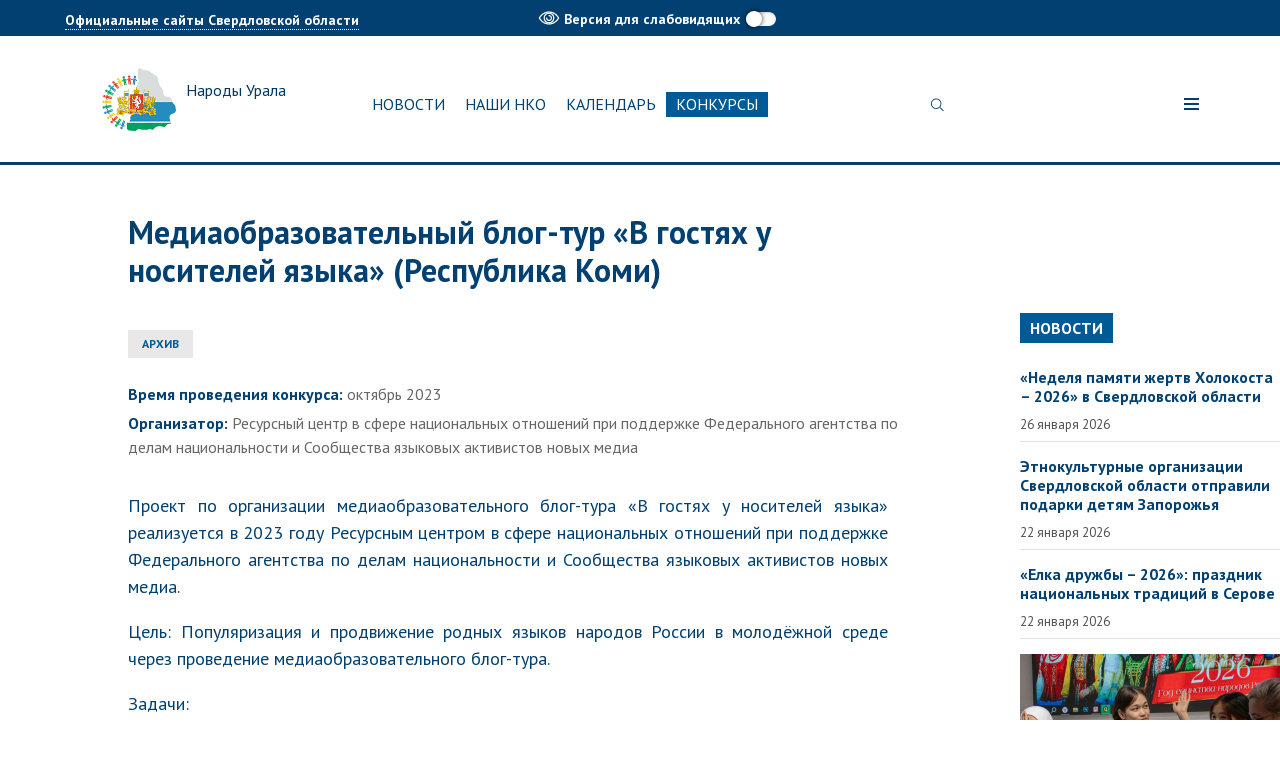

--- FILE ---
content_type: text/html; charset=UTF-8
request_url: https://xn--80aaao0biipc3a1g.xn--b1ag8a.xn--p1ai/%D0%BA%D0%BE%D0%BD%D0%BA%D1%83%D1%80%D1%81%D1%8B/149
body_size: 7509
content:
<!doctype html>
<html class="layout">
<head>
	<meta charset="utf-8">
	<title>Конкурсы - Народ Урала</title>
  <meta name="viewport" content="width=device-width, maximum-scale=1.0, minimum-scale=1.0, initial-scale=1.0, user-scalable=no, ya-title=#FFFFFF, ya-dock=fade">
	<meta property="og:type" content="profile"/>
<meta property="og:image" content="http://xn--b1ag8a.xn--p1ai/android-chrome-512x512.png"/>
<meta property="og:url" content="http://xn--b1ag8a.xn--p1ai/%D0%BA%D0%BE%D0%BD%D0%BA%D1%83%D1%80%D1%81%D1%8B/149"/>
<meta property="og:title" content="Народ Урала"/>
<meta property="og:site_name" content="Народ Урала"/>
<meta property="og:description" content="Народ Урала"/>
<meta name="twitter:creator" content="@dipgubernator96"/>
<meta name="twitter:domain" content="xn--b1ag8a.xn--p1ai"/>
<meta name="twitter:title" content="Народ Урала"/>
<meta name="twitter:description" content="Народ Урала"/>
<meta name="twitter:image" content="http://xn--b1ag8a.xn--p1ai/android-chrome-512x512.png"/>
<meta name="theme-color" content="#d92c22"/>
<link rel="icon" sizes="192x192" href="/android-chrome-192x192.png"/>
	<meta name="description" content="meta description"/>
	<meta name="keywords" content="meta keywords"/>

<link rel="shortcut icon" type="image/x-icon" href="/favicon_urals.ico">
<link rel="apple-touch-icon" href="/favicon_urals.ico">

<link rel="stylesheet" href="/static/bundle.css"/>
<link rel="stylesheet" href="/css/themes-blue.css"/>
<link rel="stylesheet" href="/css/after.css?rel=201908151844"/>
<link rel="stylesheet" href="/css/urals.css"/>
	<script src="/js/jquery-3.2.1.min.js"></script>
</head>
<body class="layout--body inner-page">
<header class="layout--top">
	<div class="layout--etui layout--etui-wide panel">
    <div class="layout--etui" id="mnav_cue_container">
      <div class="panel--container">
	      <div class="panel--mnav">
	<div id="mnav" class="mnav">
		<div class="mnav--main">
			<div class="mnav--top">
				<span class="mnav--toggle">Официальные сайты Свердловской области</span>
				<div class="mnav--spinner mnav_spinner">
					<div class="mnav_spinner--circle mnav_spinner--circle-1"></div>
					<div class="mnav_spinner--circle mnav_spinner--circle-2"></div>
					<div class="mnav_spinner--circle mnav_spinner--circle-3"></div>
					<div class="mnav_spinner--circle mnav_spinner--circle-4"></div>
					<div class="mnav_spinner--circle mnav_spinner--circle-5"></div>
					<div class="mnav_spinner--circle mnav_spinner--circle-6"></div>
					<div class="mnav_spinner--circle mnav_spinner--circle-7"></div>
					<div class="mnav_spinner--circle mnav_spinner--circle-8"></div>
					<div class="mnav_spinner--circle mnav_spinner--circle-9"></div>
					<div class="mnav_spinner--circle mnav_spinner--circle-10"></div>
					<div class="mnav_spinner--circle mnav_spinner--circle-11"></div>
					<div class="mnav_spinner--circle mnav_spinner--circle-12"></div>
				</div>
			</div>
		</div>
	</div>
</div>        <div class="panel--accessibility">
          <span class="panel--accessibility_icon" data-icon="ei-eye"></span>Версия для слабовидящих
          <label class="panel--accessibility_switch switch" for="accessibility-0" data-i-accessibility-switch><input class="switch--input" id="accessibility-0" type="checkbox" /><span class="switch--handle"></span></label>
        </div>
	      	      <a href="#"></a>
	      <a href="#"></a>
      </div>

	    <div class="panel--container panel--container-accessibility">
	<div class="panel--font_size accessibility">
		<span class="accessibility--title">Размер шрифта</span>
		<div class="accessibility--radio"><input class="accessibility--radio_input" id="accessibility-fz-m" name="accessibility-fz" type="radio" checked data-i-accessibility-fz="m" /><label class="accessibility--label" for="accessibility-fz-m">А</label></div>
		<div class="accessibility--radio accessibility--radio-fz-l"><input class="accessibility--radio_input" id="accessibility-fz-l" name="accessibility-fz" type="radio" data-i-accessibility-fz="l" /><label class="accessibility--label" for="accessibility-fz-l">А</label></div>
		<div class="accessibility--radio accessibility--radio-fz-xl"><input class="accessibility--radio_input" id="accessibility-fz-xl" name="accessibility-fz" type="radio" data-i-accessibility-fz="xl" /><label class="accessibility--label" for="accessibility-fz-xl">А</label></div>
	</div>
	<div class="panel--color accessibility">
		<span class="accessibility--title">Цвет текста</span>
		<div class="accessibility--radio accessibility--radio-c accessibility--radio-c-light"><input class="accessibility--radio_input" id="accessibility-c-light" name="accessibility-c" type="radio" checked data-i-accessibility-c="light" /><label class="accessibility--label" for="accessibility-c-light">ц</label></div>
		<div class="accessibility--radio accessibility--radio-c accessibility--radio-c-dark"><input class="accessibility--radio_input" id="accessibility-c-dark" name="accessibility-c" type="radio" data-i-accessibility-c="dark" /><label class="accessibility--label" for="accessibility-c-dark">ц</label></div>
		<div class="accessibility--radio accessibility--radio-c accessibility--radio-c-alt"><input class="accessibility--radio_input" id="accessibility-c-alt" name="accessibility-c" type="radio" data-i-accessibility-c="alt" /><label class="accessibility--label" for="accessibility-c-alt">ц</label></div>
	</div>
	<div class="panel--accessibility">
		<span class="panel--accessibility_icon" data-icon="ei-eye"></span>Версия для слабовидящих
		<label class="panel--accessibility_switch switch" for="accessibility-1" data-i-accessibility-switch><input class="switch--input" id="accessibility-1" type="checkbox" /><span class="switch--handle"></span></label>
	</div>
	<div class="panel--images accessibility">
		<span class="accessibility--title">Изображения</span>
		<div class="accessibility--radio_usual"><input class="accessibility--radio_input" id="accessibility-images-on" name="accessibility-images" type="radio" checked data-i-accessibility-images="on" /><label class="accessibility--label_usual" for="accessibility-images-on">Вкл.</label></div>
		<div class="accessibility--radio_usual"><input class="accessibility--radio_input" id="accessibility-images-off" name="accessibility-images" type="radio" data-i-accessibility-images="off" /><label class="accessibility--label_usual" for="accessibility-images-off">Выкл</label></div>
	</div>
</div>    </div>
  </div>

	<div class="header header-simple">
		<div class="layout--etui header--wrap">
			<a href="/" class="header--logo">
				<div class="logo logo-w_text">
					Народы Урала
					<br>
									</div>
			</a>

			<div class="header--menu">
	<div class="menu">
		<div class="menu">
							<a class="menu--elem" href="/новости">Новости</a>
							<a class="menu--elem" href="/нко">Наши НКО</a>
							<a class="menu--elem" href="/календарь">Календарь</a>
							<a class="menu--elem menu--elem-current" href="/конкурсы">Конкурсы</a>
					</div>
	</div>
</div><div class="header--search" style="/*visibility: hidden;*/">
	<form class="search" action="/search/" data-i-search>
		<div class="search--wrap">
			<input type="hidden" name="searchid" value="2423570"/>
			<div class="search--toggle" data-i-search-toggle style="display: inline-block;">
				<span class="search--icon" data-icon="ei-search"></span>
			</div>
			<input class="search--input" type="text" name="text" data-i-search-input />
			<button type="submit" class="search--submit">
				<span class="search--icon" data-icon="ei-search"></span>
			</button>
		</div>
			</form>
</div>
<div class="header--nav">
	<div class="nav" data-i-open-header-site-map>
		<div class="nav--toggle" data-icon="ei-navicon"></div>
	</div>
</div>		</div>
	</div>

	<div class="header_site_map layout--etui layout--etui-wide" data-header-site>
	<div class="br br-dark"></div>
	<div class="layout--etui mobile-menu">
		<a href="#" class="mobile-menu--item mobile-menu--item-enter">
			<div class="icon-text login-user">
				<div class="icon-text--icon">
					<img src="/img/login-icon.svg" alt="" class="icon-text--img">
				</div>
				<div class="icon-text--text">
					Войти в личный кабинет
				</div>
			</div>
		</a>
		<div class="mobile-menu--item mobile-menu--item-search">
			<div class="search-into-menu">
				<div class="header--search" style="/*visibility: hidden;*/">
	<form class="search" action="/search/" data-i-search>
		<div class="search--wrap">
			<input type="hidden" name="searchid" value="2423570"/>
			<div class="search--toggle" data-i-search-toggle style="display: inline-block;">
				<span class="search--icon" data-icon="ei-search"></span>
			</div>
			<input class="search--input" type="text" name="text" data-i-search-input />
			<button type="submit" class="search--submit">
				<span class="search--icon" data-icon="ei-search"></span>
			</button>
		</div>
			</form>
</div>
			</div>
		</div>

			<a href="/новости" class="mobile-menu--item">Новости</a>
	<a href="/нко" class="mobile-menu--item">Наши НКО</a>
	<a href="/календарь" class="mobile-menu--item">Календарь</a>
	<a href="/конкурсы" class="mobile-menu--item">Конкурсы</a>

	</div>
	<div class="layout--etui">
		<div class="header_site_map--close" data-i-close-header-site-map>
			<span class="header_site_map--close_icon" data-icon="ei-close"></span>
		</div>

		<div class="links">
			<div class="links--col search-into-menu">
				<div class="header--search" style="/*visibility: hidden;*/">
	<form class="search" action="/search/" data-i-search>
		<div class="search--wrap">
			<input type="hidden" name="searchid" value="2423570"/>
			<div class="search--toggle" data-i-search-toggle style="display: inline-block;">
				<span class="search--icon" data-icon="ei-search"></span>
			</div>
			<input class="search--input" type="text" name="text" data-i-search-input />
			<button type="submit" class="search--submit">
				<span class="search--icon" data-icon="ei-search"></span>
			</button>
		</div>
			</form>
</div>
			</div>

				<div class="links--col">
		<div class="links--elem links--elem-hilite">
			<a class="links--link" href="/новости">Новости</a>
		</div>
						<div class="links--elem">
										<a class="links--link" href="/новости/анонсы">Анонсы</a>
				</div>
				</div>
		<div class="links--col">
		<div class="links--elem links--elem-hilite">
			<a class="links--link" href="/нко">Наши НКО</a>
		</div>
			</div>
		<div class="links--col">
		<div class="links--elem links--elem-hilite">
			<a class="links--link" href="/календарь">Календарь</a>
		</div>
			</div>
		<div class="links--col">
		<div class="links--elem links--elem-hilite">
			<a class="links--link" href="/конкурсы">Конкурсы</a>
		</div>
			</div>
			</div>

					<div class="links gray">
								<div class="links--col">
											<div class="links--elem">
							<i class="fa fa-max"></i>							<a class="links--link" rel="nofollow" target="_blank" href="https://max.ru/svo196">MAX</a>
						</div>
									</div>
								<div class="links--col">
									</div>
								<div class="links--col">
									</div>
								<div class="links--col">
									</div>
							</div>
		
	</div>
</div></header>
<main class="layout--main">
	<div class="br"></div>
	<div class="layout--etui">
		<div class="text_grid">
			<div class="text_grid--main">
				<h1 class="text--h1">Медиаобразовательный блог-тур «В гостях у носителей языка» (Республика Коми)</h1>
			</div>
			<aside class="text_grid--left"></aside>
			<aside class="text_grid--right"></aside>
		</div>

		<div class="text_grid">
			<div class="text_grid--main">
				<div class="content contests">
					<div class="rubrics one-rubric">
							<a href="/конкурсы/?rubric_id=10" class="rubric-item">Архив</a>
					</div>

					<div class="requisites">
						<div class="title">Время проведения конкурса: <span class="text">октябрь 2023</span></div>
						<div class="title">Организатор: <span class="text">Ресурсный центр в сфере национальных отношений при поддержке Федерального агентства по делам национальности и Сообщества языковых активистов новых медиа</span></div>
					</div>

					<p style="text-align: justify;">Проект по организации медиаобразовательного блог-тура &laquo;В гостях у носителей языка&raquo; реализуется в 2023 году Ресурсным центром в сфере национальных отношений при поддержке Федерального агентства по делам национальности и Сообщества языковых активистов новых медиа.</p>
<p style="text-align: justify;">Цель:&nbsp;Популяризация и продвижение родных языков народов России в молодёжной среде через проведение медиаобразовательного блог-тура.</p>
<p style="text-align: justify;">Задачи:</p>
<p style="text-align: justify;">1. Формирование механизмов межкультурного диалога и современных методов популяризации родных языков народов России у молодых людей ― авторов новых медиа.</p>
<p style="text-align: justify;">2. Информационная поддержка лучшего опыта по сохранению, развитию и пропаганде родных языков народов России через привлечение лидеров мнений ― молодых блогеров.</p>
<p style="text-align: justify;">3. Создание методических материалов по современным методам сохранения, развития и популяризации языков народов России для распространения полученных результатов через интернет-, видеоформат и печатные формы.</p>
<p style="text-align: justify;">Медиаобразовательный блог-тур состоится в октябре 2023&nbsp;г.&nbsp;</p>
<p style="text-align: justify;">К участию в основном конкурсе приглашаются&nbsp;молодые блогеры (с 18 до 35&nbsp;лет), регулярно&nbsp;ведущие блоги и страницы в социальных сетях на одном из языков народов Российской Федерации (с переводом на государственный русский).&nbsp;Участнику необходимо подать&nbsp;заявку по форме&nbsp;и разместить в своём блоге информацию о конкурсе, о проекте &laquo;Медиаобразовательный блог-тур "В гостях у носителей языка"&raquo; и о своём решении принять в нём участие.</p>
<p style="text-align: justify;">В социальных сетях данные посты обязательно отмечаются&nbsp;хэштегами: #ВгостяхУносителейЯзыка #МедиаОбразовательныйБлогТур #РесурсныйЦентр #ФАДНРоссии</p>
<p style="text-align: justify;">Также можно принять участие в спецконкурсах и рассказать в соцсетях о национальных блюдах, одежде, традициях, обычаях, праздниках, особенностях быта... проводить уроки родному языку. Такие посты отмечаются дополнительными хэштегами #комиблогтур #конкурсэтнопостов #ВгостяхУносителейЯзыка2023</p>
<p style="text-align: justify;">Итоги спецконкурсов будут подведены на сентябрьском вебинаре. Победители получат призы и подарки от оргкомитета и Сообщества языковых активистов новых медиа.</p>
<p style="text-align: justify;">Приём заявок на спецконкурсы: <strong>до 1 сентября 2023 г.</strong></p>
<p style="text-align: justify;">Приём заявок на основной конкурс: <strong>по 30 сентября 2023 г.&nbsp;</strong></p>
<p style="text-align: justify;">Место проведения:&nbsp;Республика&nbsp;Коми.</p>
<p style="text-align: justify;">В результате блог-тура участники проекта совместно создадут новые методы сохранения и продвижения родных языков, посты, видеоролики, а также и блог проекта&nbsp;&laquo;В гостях у носителей языка&raquo;. По материалам круглого стола в Сыктывкаре будет издана рекомендательная инструкция&nbsp;по сохранению, изучению, развитию и популяризации родных языков в современных условиях.</p>
<p style="text-align: justify;">Куратор проекта: руководитель пресс-службы Ресурсного&nbsp;центра в сфере национальных отношений, координатор Сообщества языковых активистов новых медиа Анжелика Сергеевна Засядько, <a href="mailto:ierrc.ru@ya.ru">ierrc.ru@ya.ru</a></p>
<p style="text-align: justify;"><a href="http://ресурсныйцентр-анр.рф/russian-federation/project/blog-tur-v-komi">ФОРМА ЗАЯВКИ</a></p>
<p style="text-align: justify;">Вебинары проекта: <a href="https://vk.com/video/playlist/-191682668_10 ">https://vk.com/video/playlist/-191682668_10 </a><br />(здесь уже можно найти стартовый вебинар по конкурсному отбору и по этноблогерству; впереди ещё один вебинар по языковой активности в медиапространстве).</p>				</div>
			</div>
			<aside class="text_grid--left">
	<div class="sc_buttons sticky">
        	</div>
</aside>

<aside class="text_grid--right">
	<noindex>
<div class="inner_news">
	<div class="main_info--label">
		<a class="label" href="/новости">Новости</a>
	</div>
	<div class="news_piece--holder">
					<a class="news_piece" href="/новости/33377">
								<div class="news_piece--title">«Неделя памяти жертв Холокоста – 2026» в Свердловской области</div>
				<div class="news_piece--date with-counter">
					<div class="cell">26 января 2026</div>
									</div>
			</a>
					<a class="news_piece" href="/новости/33360">
								<div class="news_piece--title">Этнокультурные организации Свердловской области отправили подарки детям Запорожья</div>
				<div class="news_piece--date with-counter">
					<div class="cell">22 января 2026</div>
									</div>
			</a>
					<a class="news_piece" href="/новости/33338">
								<div class="news_piece--title">«Елка дружбы – 2026»: праздник национальных традиций в Серове</div>
				<div class="news_piece--date with-counter">
					<div class="cell">22 января 2026</div>
									</div>
			</a>
					<a class="news_piece" href="/новости/33376">
									<div class="news_piece--img" style="background-image: url('/media/newsnko/news_33376_image_520x_.jpg');"></div>
								<div class="news_piece--title">Этно-квиз «Россия – это мы!» объединил студентов Екатеринбурга</div>
				<div class="news_piece--date with-counter">
					<div class="cell">25 января 2026</div>
									</div>
			</a>
			</div>
	<a href="/новости" class="inner_news--link">Посмотреть все новости</a>
</div>
</noindex><div class="sticky ad-block">
			<a href="https://xn--80aaao0biipc3a1g.xn--b1ag8a.xn--p1ai/новости/28688" rel="nofollow" target="_blank">
			<div class="ad">
				<img src="/media/rightbanner/rb_14_image.jpg?time=1737003439" title="Вовлечение в противоправную деятельность через соцсети" alt="Вовлечение в противоправную деятельность через соцсети"/>
			</div>
		</a>
			<a href="https://midural.ru/news/101067/" rel="nofollow" target="_blank">
			<div class="ad">
				<img src="/media/rightbanner/rb_17_image.jpg?time=1742381664" title="80-летие Победы в Великой Отечественной войне" alt="80-летие Победы в Великой Отечественной войне"/>
			</div>
		</a>
	</div>
</aside>		</div>
	</div>
</main><footer class="layout--footer footer">
	<div class="layout--etui">
		<div class="links">
			<div class="links--col-1">
				<div class="links--elem links--elem-hilite">
					<a class="links--link" href="http://www.midural.ru" rel="nofollow" target="_blank">Сайт правительства</a>
				</div>
				<div class="links--elem links--elem-hilite">
					<a class="links--link" href="http://gubernator96.ru" rel="nofollow" target="_blank">Сайт губернатора</a>
				</div>
				<div class="links--elem links--elem-hilite">
					<a class="links--link" href="http://open.midural.ru" rel="nofollow" target="_blank">Открытые данные</a>
				</div>
				<div class="links--elem links--elem-hilite">
					<a class="links--link" href="http://66.gosuslugi.ru/pgu" rel="nofollow" target="_blank">Электронные услуги</a>
				</div>
			</div>

			<div class="links--col-2">
			<div class="links--elem links--elem-hilite">
			<a class="links--link" href="/новости" rel="nofollow">Новости</a>
		</div>
			<div class="links--elem links--elem-hilite">
			<a class="links--link" href="/нко" rel="nofollow">Наши НКО</a>
		</div>
			<div class="links--elem links--elem-hilite">
			<a class="links--link" href="/календарь" rel="nofollow">Календарь</a>
		</div>
			<div class="links--elem links--elem-hilite">
			<a class="links--link" href="/конкурсы" rel="nofollow">Конкурсы</a>
		</div>
	</div>

			<div class="links--col-3">
				<script type="text/javascript" src="/molly/molly.min.js"></script>
				<div style="cursor: crosshair;background: #ecf0f1; border-radius: 5px; padding: 10px;font-family: sans-serif; font-size: 10px; display: inline-block;white-space: nowrap;color: #607D8B;">
					<img src="[data-uri]" style="float: left;margin-right: 5px;"/>Нашли&nbsp;ошибку?
					<br>
					<span>Ctrl/Cmd&nbsp;+&nbsp;Enter</span></div>
			</div>

			<div class="links--col-4">
				<div class="counters-list">
					<div class="counters-list--item">
						<img src="/img/counter-1.png" alt="" srcset="">
					</div>
					<div class="counters-list--item">
						<img src="/img/counter-2.png" alt="" srcset="">
					</div>
				</div>
			</div>

		</div>
	</div>

	<div class="footer--separator"></div>

	<div class="layout--etui">
		<div class="footer--cp">2026&nbsp;&copy;&nbsp;СО НКО Свердловской области. При использовании материалов ссылка на сайт обязательна</div>
	</div>
</footer>
<link rel="stylesheet" href="/css/contests.css"/><link rel="stylesheet" href="/css/font-awesome.min.css"/><script src="//cdnjs.cloudflare.com/ajax/libs/bluebird/3.5.1/bluebird.min.js" type="text/javascript"></script><script src="/js/mnav/mnav_init.js" type="text/javascript"></script><script src="/js/slick.min.js"></script>
<script src="/js/jquery.isOnScreen.js"></script>
<script src="/static/bundle.js"></script>
<!-- <script src="/js/weather.js"></script> -->

<!-- moment - для работы с датой/временем-->
<script src="/js/moment-with-locales.js"></script>
<!-- фул календарь -- начало -->
<link rel="stylesheet" href="/js/fullcalendar-4.3.1/packages/core/main.css">
<link rel="stylesheet" href="/js/fullcalendar-4.3.1/packages/daygrid/main.css">
<link rel="stylesheet" href="/js/fullcalendar-4.3.1/packages/list/main.css">
<script src="/js/fullcalendar-4.3.1/packages/core/main.js"></script>
<script src="/js/fullcalendar-4.3.1/packages/daygrid/main.js"></script>
<script src="/js/fullcalendar-4.3.1/packages/list/main.js"></script>
<!-- фул календарь -- конец -->

<!-- тултипстер, для тултипа -- начало -->
<link rel="stylesheet" type="text/css" href="/js/tooltipster/css/tooltipster.bundle.min.css" />
<script type="text/javascript" src="/js/tooltipster/js/tooltipster.bundle.min.js"></script>
<!-- тултипстер, для тултипа -- конец -->

<link rel="stylesheet" href="/css/bundle2.css"/>
<link rel="stylesheet" href="/css/themes-blue.css"/>
<link rel="stylesheet" href="/css/after.css?rel=201908151844"/>
<link rel="stylesheet" href="/css/urals.css"/>

<!-- Yandex.Metrika counter --> <script type="text/javascript" > </script> <noscript><div><img src="https://mc.yandex.ru/watch/47016051" style="position:absolute; left:-9999px;" alt="" /></div></noscript> <!-- /Yandex.Metrika counter -->

<div id="li-container" style="display: none">
<!--LiveInternet counter--><script type="text/javascript">
		function ShowLI() {
			document.getElementById("li-container").innerHTML = "<a href='//www.liveinternet.ru/click;svo96' " +
				"target=_blank><img src='//counter.yadro.ru/hit;svo96?t44.2;r" +
				escape(document.referrer) + ((typeof(screen) == "undefined") ? "" :
					";s" + screen.width + "*" + screen.height + "*" + (screen.colorDepth ?
					screen.colorDepth : screen.pixelDepth)) + ";u" + escape(document.URL) +
				";h" + escape(document.title.substring(0, 150)) + ";" + Math.random() +
				"' alt='' title='LiveInternet' " +
				"border='0' width='31' height='31'><\/a>";
		}
</script><!--/LiveInternet-->
</div>

<script type="text/javascript">
	setTimeout(function(){
		ShowLI();

		(function (d, w, c) { (w[c] = w[c] || []).push(function() { try { w.yaCounter47016051 = new Ya.Metrika({ id:47016051, clickmap:true, trackLinks:true, accurateTrackBounce:true, webvisor:true }); } catch(e) { } }); var n = d.getElementsByTagName("script")[0], s = d.createElement("script"), f = function () { n.parentNode.insertBefore(s, n); }; s.type = "text/javascript"; s.async = true; s.src = "https://mc.yandex.ru/metrika/watch.js"; if (w.opera == "[object Opera]") { d.addEventListener("DOMContentLoaded", f, false); } else { f(); } })(document, window, "yandex_metrika_callbacks");

		(function(d, t, p) { var j = d.createElement(t); j.async = true; j.type = "text/javascript"; j.src = ("https:" == p ? "https:" : "http:") + "//stat.sputnik.ru/cnt.js"; var s = d.getElementsByTagName(t)[0]; s.parentNode.insertBefore(j, s); })(document, "script", document.location.protocol);
	}, 3000);
</script></body>
</html>


--- FILE ---
content_type: text/css
request_url: https://xn--80aaao0biipc3a1g.xn--b1ag8a.xn--p1ai/css/themes-blue.css
body_size: 1622
content:
html {
  color: #014070; }

.panel {
  background-color: #014070; }

.panel--icon:active,
.panel--icon:hover {
  fill: #1b9c32; }

.panel--lk {
  padding-left: 30px;
  color: inherit;
  position: relative;
  z-index: 14;
  line-height: 38px; }

.panel--lk_icon {
  position: absolute;
  top: 50%;
  left: 0;
  margin-top: -15px;
  width: 30px;
  height: 30px; }

.main_info--switch {
  color: #005a96;
  border-color: #005a96; }

.main_info--switch_item-current {
  background: #005a96;
  color: #fff; }

.main_info--all {
  color: #1b9c32; }

.nav--toggle {
  color: #014070; }

.nav--toggle:active,
.nav--toggle:hover {
  color: #1b9c32; }

.header_site_map--close:active .header_site_map--close_icon,
.header_site_map--close:hover .header_site_map--close_icon {
  fill: #1b9c32; }

.layout-a_panel .switch {
  background-color: #014070; }

.menu--elem {
  color: #014070;
  font-weight: 400; }

.menu--elem-strong {
  font-weight: 700; }

.menu--elem-current {
  color: #fff; }

.header--search {
  -webkit-box-flex: 0;
  -ms-flex: 0 1 14%;
  flex: 0 1 14%; }

@media (max-width: 1220px) {
  .search--input {
    width: 200px;
    padding-right: 20px;
  }
}

@media (max-width: 1124px) {
  .search--input {
    width: 160px;
  }
}

@media (max-width: 1124px) {
  .search--input {
    width: 160px;
  }
}

@media (max-width: 924px) {
  .search--input {
    width: 140px;
  }
}

.br {
  background-color: #014070; }

.label {
  background-color: #005A96; }

.header--logo {
  color: inherit; }

.logo {
  background-image: url("/static/nko_logo.svg") !important;
  background-size: auto 90% !important;
  font-weight: 400;
  padding-top: 13px;
  font-size: 16px;
  line-height: 21px;
  padding-left: 84px;
  color: #003662; }

.menu--elem-current {
  background-color: #005A96; }

.menu--elem:not(.menu--elem-current):active,
.menu--elem:not(.menu--elem-current):hover {
  color: #1b9c32; }

.search--toggle {
  color: #014070; }

.search--toggle:active,
.search--toggle:hover {
  color: #1b9c32; }

header .br.br-dark {
  background-color: #fff;
  height: 1px;
}

@media (max-width: 800px) {
  .header {
    background-color: #014070;
    color: #fff;
  }

  .header .logo {
    color: #fff;
    font-size: 12px;
    line-height: 16px;
    height: 48px;
    padding-top: 1px;
    padding-left: 32px;
    padding-left: 48px;
  }

  .nav--toggle {
    color: #fff;
  }

  header  .links {
    display: none;
  }
}

.search-into-menu .header--search .search--input {
  background-color: #fff;
  color: #014070;
  position: static;
  padding-left: 20px;
  padding-right: 20px;
}

.search-into-menu .search--toggle {
  display: none !important;
}

.search--submit {
  display: none;
  flex: none;
  width: 38px;
  background-color: #E2E2E2;
  position: relative;
  border: 0;
  color: #fff;
}

.search--submit .search--icon {
  left: 50%;
  top: 50%;
  transform: translate(-50%, -50%);
}

@media (max-width: 800px) {
  .search--wrap {
    display: flex;
  }
  .search--submit {
    display: block;
  }
}

.news_piece--when {
  color: #1b9c32; }

.news_piece--title {
  color: #014070; }

.news_piece.mark-as-flash .news_piece--title,
.news_piece:active .news_piece--title,
.news_piece:hover .news_piece--title {
  color: rgba(1, 64, 112, 0.8); }

.projects--expand:active,
.projects--expand:hover {
  color: #1b9c32; }

.projects--expand:active .projects--expand_icon,
.projects--expand:hover .projects--expand_icon {
  fill: currentColor;
  border-color: currentColor; }

.footer {
  background-color: #014070; }

.links--link:active,
.links--link:hover {
  color: #1b9c32; }

.carousel--dots > li.slick-active > button {
  background-color: #014070; }

.news_map--pseudo-hover,
.news_map--pseudo:active,
.news_map--pseudo:hover {
  color: #1b9c32; }

.covers--arrow:active .covers--arrow_icon,
.covers--arrow:hover .covers--arrow_icon {
  fill: #1b9c32; }

.link-hilite,
.content a {
  color: #1b9c32; }

.link:active,
.link:hover {
  color: #1b9c32; }

.partner:active .partner--name,
.partner:hover .partner--name {
  color: #1b9c32; }

.button {
  background-color: #1b9c32; }

.panel .mnav {
  color: #000000; }

.news_link--title {
  color: #014070; }

.news_link:active .news_link--title,
.news_link:hover .news_link--title {
  color: #1b9c32; }

.pages--item-current {
  background-color: #014070;
  border-color: #014070; }

.submenu a {
  color: #014070; }

.submenu a.active,
.submenu a:hover {
  background-color: #014070; }

.calendar--select {
  color: #014070; }

.calendar--link {
  color: #014070; }

.calendar--link:active,
.calendar--link:hover {
  color: #1b9c32; }

.calendar--today {
  background-color: #014070; }

.exposure--arrow:active .exposure--arrow_icon,
.exposure--arrow:hover .exposure--arrow_icon {
  color: #1b9c32; }

.inner_news--link {
  color: #1b9c32; }

.content blockquote {
  border-left-color: #1b9c32; }

.article a {
  color: #1b9c32; }

.exposure_nav--item.slick-current > .exp_photo {
  outline: 2px solid #1b9c32; }

.news_link--extra_area {
  color: #1b9c32; }

.regmenu--lvl1_holder.use_as_root .regmenu--lvl1_title.active,
.regmenu--lvl1_holder.use_as_root .regmenu--lvl1_title:hover,
.regmenu--lvl2_title.active,
.regmenu--lvl2_title:hover {
  color: #1b9c32; }

.exposure--expand:active .exposure--expand_icon,
.exposure--expand:hover .exposure--expand_icon {
  fill: #1b9c32; }

.weather-widget .full-link {
  color: #1b9c32; }

.weather .weekend_color {
  color: #1b9c32; }

.weather .items .t3 .wi {
  color: #1b9c32; }

.weather .today-weather .top-holder > div.cloud {
  color: #1b9c32; }

.header_site_map {
  background-color: #014070; }

.header_site_map .links.gray {
  border-top-color: #fff; }

.header_site_map .links.gray .links--elem,
.header_site_map .links.gray .links--link {
  color: #fff; }

a {
  color: #1b9c32; }

.layout--main.no-top-image {
  border-color: #014070; }

.layout--main.no-top-image .article_header--title {
  color: #003662; }

.code_page .code-link {
  background-color: #005A96;
}

.links {
  padding: 50px 50px 45px;
}

.links--col-2 {
  margin-left: 78px;
  margin-right: 20px;
}

.links--col-3 {
  margin-left: auto;
  margin-top: 32px;
}

.links--col-4 {
  margin-left: 60px;
  margin-right: 150px;
}

.footer--cp {
  font-weight: 700;
  line-height: 30px;
  padding-top: 16px;
  padding-bottom: 16px;
}

@media (max-width: 930px) {
  .links--col-4 {
    margin-right: 0;
  }
}

@media (max-width: 800px) {
  .footer .links {
    display: flex;
    padding: 25px 20px;
  }

  .links--col-1,
  .links--col-3 {
    display: none;
  }

  .links--col-2 {
    margin-left: 0;
  }

  .links--col-4 {
    margin-right: 0;
    margin-left: auto;
  }

  .footer--separator {
    display: block;
  }

  .footer--cp {
    padding: 16px 20px ;
    display: block;
    text-align: left;
    line-height: 21px;
  }
}

.counters-list {
  margin-top: 16px;
}

.counters-list--item {
  margin-bottom: 5px;
}

.counters-list--item:last-child {
  margin-bottom: 0;
}


--- FILE ---
content_type: text/css
request_url: https://xn--80aaao0biipc3a1g.xn--b1ag8a.xn--p1ai/css/urals.css
body_size: 387
content:
.logo{background-image:url("/img/urals-logo.png") !important;background-size:auto 75% !important;padding-top:23px}.logo span{font-size:14px}.carousel{max-height:470px;overflow:hidden}.carousel .cover--img{height:470px;padding-bottom:0}.carousel .cover--title{margin-bottom:12px;font-weight:bold;font-size:96px;line-height:124px;text-align:center}.carousel .cover--desc{font-weight:normal;font-size:18px;line-height:23px;text-align:center;padding-bottom:66px}.carousel .cover--link{position:absolute;left:0;right:0;bottom:82px;text-align:center}.carousel .cover--link a{display:inline-block;background-color:#1b9c32;color:#fff;text-decoration:none;font-size:18px;line-height:23px;padding:11px 68px}.carousel .carousel--dots{bottom:23px}.carousel .carousel--dots>li>button{width:8px;height:8px}@media(max-width: 800px){.carousel{max-height:210px}.carousel .cover--img{height:210px}.carousel .cover--info{bottom:0;height:210px}.carousel .cover--title{position:relative;font-size:40px;line-height:52px;text-shadow:0 4px 4px rgba(0,0,0,.25);margin-top:35px;margin-bottom:0}.carousel .cover--desc{position:relative;font-size:12px;line-height:16px;padding-bottom:30px}.carousel .cover--link{position:relative;bottom:auto}.carousel .cover--link a{font-size:12px;padding:2px 22px}.carousel .carousel--dots{bottom:8px}}


--- FILE ---
content_type: text/css
request_url: https://xn--80aaao0biipc3a1g.xn--b1ag8a.xn--p1ai/css/contests.css
body_size: 231
content:
.contests .rubrics .rubric-item{display:inline-block;margin:0 21px 14px 0;background-color:#e8e8e8;color:#005a96;text-transform:uppercase;font-weight:bold;font-size:12px;line-height:16px;text-decoration:none;padding:6px 14px}.contests .rubrics .rubric-item.active{background-color:#014070;color:#fff}.contests .rubrics.one-rubric{padding-top:15px;padding-bottom:10px}.contests .contests-content{padding:20px 0 10px 0}.contests .contests-content .contest-item{padding-bottom:25px}.contests .contests-content .contest-item .title{color:#014070;text-decoration:none;font-weight:700;font-size:20px;line-height:26px}.contests .contests-content .contest-item .sub-title{font-weight:700;font-size:13px;line-height:18px;color:#014070}.contests .contests-content .contest-item .sub-text{font-weight:400;color:#666}.contests .requisites{padding-bottom:10px}.contests .requisites .title{color:#014070;font-size:16px;font-weight:700;margin-bottom:5px}.contests .requisites .title .text{color:#666;font-weight:400}


--- FILE ---
content_type: text/css
request_url: https://xn--80aaao0biipc3a1g.xn--b1ag8a.xn--p1ai/css/bundle2.css
body_size: 320
content:
.mobile-menu{display:none}@media(max-width: 800px){.mobile-menu{display:block}}.mobile-menu--item{border-bottom:1px solid rgba(255,255,255,.3);text-align:center;color:#fff;padding:16px 20px;font-size:18px;font-weight:bold;display:block;text-decoration:none}.mobile-menu--item-enter{border-bottom:0;display:flex;width:100%;justify-content:center;display:none}.mobile-menu--item-search{border-bottom:0;padding-top:0;padding-top:16px}.icon-text{display:flex;align-items:center}.icon-text--icon{flex:none;margin-right:8px}.login-user .icon-text--img{width:18px;height:18px}@media(max-width: 800px){.login-user .icon-text--img{width:24px;height:24px}}.login-user .icon-text--text{padding-right:10px;position:relative;font-weight:bold;font-size:12px;padding-bottom:1px;border-bottom:1px solid #fff}@media(max-width: 800px){.login-user .icon-text--text{border-bottom:1px solid rgba(255,255,255,.36)}}.login-user .icon-text--text:after{content:"";position:absolute;right:0;top:50%;margin-top:-2px;width:0;height:0;border-left:3px solid transparent;border-right:3px solid transparent;border-top:4px solid #fff}.panel--login-user{display:flex;align-items:center;color:inherit;text-decoration:none}


--- FILE ---
content_type: application/javascript; charset=utf-8
request_url: https://xn--80aaao0biipc3a1g.xn--b1ag8a.xn--p1ai/molly/molly.min.js
body_size: 197
content:
jQuery(function(){jQuery(document).keydown(function(e){if(e.ctrlKey&&13==e.keyCode||e.metaKey&&13==e.keyCode){e.preventDefault();var t="";window.getSelection?t=window.getSelection().toString():document.selection&&"Control"!=document.selection.type&&(t=document.selection.createRange().text),""!==t&&jQuery.ajax({url:"/molly/molly.submit.php",type:"post",data:"text="+t,success:function(){alert("Спасибо, Ваше сообщение об ошибке отослано.")}})}})});

--- FILE ---
content_type: application/javascript; charset=utf-8
request_url: https://xn--80aaao0biipc3a1g.xn--b1ag8a.xn--p1ai/static/bundle.js
body_size: 22972
content:
!function(t){function e(i){if(a[i])return a[i].exports;var o=a[i]={i:i,l:!1,exports:{}};return t[i].call(o.exports,o,o.exports,e),o.l=!0,o.exports}var a={};e.m=t,e.c=a,e.d=function(t,a,i){e.o(t,a)||Object.defineProperty(t,a,{configurable:!1,enumerable:!0,get:i})},e.n=function(t){var a=t&&t.__esModule?function(){return t.default}:function(){return t};return e.d(a,"a",a),a},e.o=function(t,e){return Object.prototype.hasOwnProperty.call(t,e)},e.p="",e(e.s=1)}([function(t,e,a){(function(e){function a(t,e){return function(){return e.apply(t,Array.prototype.slice.call(arguments,0))}}function i(t,e){return Array.prototype.slice.call(t,e||0)}function o(t,e){c(t,function(t,a){return e(t,a),!1})}function n(t,e){var a=r(t)?[]:{};return c(t,function(t,i){return a[i]=e(t,i),!1}),a}function c(t,e){if(r(t)){for(var a=0;a<t.length;a++)if(e(t[a],a))return t[a]}else for(var i in t)if(t.hasOwnProperty(i)&&e(t[i],i))return t[i]}function r(t){return null!=t&&"function"!=typeof t&&"number"==typeof t.length}function s(t){return t&&"[object Function]"==={}.toString.call(t)}function l(t){return t&&"[object Object]"==={}.toString.call(t)}var h=function(){return Object.assign?Object.assign:function(t,e,a,i){for(var n=1;n<arguments.length;n++)o(Object(arguments[n]),function(e,a){t[a]=e});return t}}(),d=function(){function t(){}return Object.create?function(t,e,a,o){var n=i(arguments,1);return h.apply(this,[Object.create(t)].concat(n))}:function(e,a,o,n){var c=i(arguments,1);return t.prototype=e,h.apply(this,[new t].concat(c))}}(),p=function(){return String.prototype.trim?function(t){return String.prototype.trim.call(t)}:function(t){return t.replace(/^[\s\uFEFF\xA0]+|[\s\uFEFF\xA0]+$/g,"")}}(),u="undefined"!=typeof window?window:e;t.exports={assign:h,create:d,trim:p,bind:a,slice:i,each:o,map:n,pluck:c,isList:r,isFunction:s,isObject:l,Global:u}}).call(e,a(63))},function(t,e,a){"use strict";a(2),a(49)},function(t,e,a){"use strict";a(3),a(4),a(5),a(6),a(7),a(8),a(9),a(10),a(11),a(12),a(13),a(14),a(15),a(16),a(17),a(18),a(19),a(20),a(21),a(22),a(23),a(24),a(25),a(26),a(27),a(28),a(29),a(30),a(31),a(32),a(33),a(34),a(35),a(36),a(37),a(38),a(39),a(40),a(41),a(42),a(43),a(44),a(45),a(46),a(47),a(48)},function(t,e){},function(t,e){},function(t,e){},function(t,e){},function(t,e){},function(t,e){},function(t,e){},function(t,e){},function(t,e){},function(t,e){},function(t,e){},function(t,e){},function(t,e){},function(t,e){},function(t,e){},function(t,e){},function(t,e){},function(t,e){},function(t,e){},function(t,e){},function(t,e){},function(t,e){},function(t,e){},function(t,e){},function(t,e){},function(t,e){},function(t,e){},function(t,e){},function(t,e){},function(t,e){},function(t,e){},function(t,e){},function(t,e){},function(t,e){},function(t,e){},function(t,e){},function(t,e){},function(t,e){},function(t,e){},function(t,e){},function(t,e){},function(t,e){},function(t,e){},function(t,e){},function(t,e){},function(t,e){},function(t,e,a){"use strict";a(50),a(51),a(52);var i=a(53),o=function(t){return t&&t.__esModule?t:{default:t}}(i);a(54),a(55),a(56),a(57),a(58),a(60),window.$(function(){var t=($(document),$("body"));(window.ActiveXObject||"ActiveXObject"in window)&&$(".layout").addClass("layout-ie");var e=function(){for(var t="",e="ABCDEFGHIJKLMNOPQRSTUVWXYZabcdefghijklmnopqrstuvwxyz0123456789",a=0;a<32;a++)t+=e.charAt(Math.floor(Math.random()*e.length));return t};$(".main_info").each(function(){var t=$(this),e=t.find(".main_info--switch_item");t.on("click",function(){e.toggleClass("main_info--switch_item-current"),t.toggleClass("main_info-announcements")})}),$(".covers--arrow_icon").on("click",function(){window.scroll({top:document.documentElement.clientHeight,left:0,behavior:"smooth"})}),$("[data-i-search]").each(function(){var t=$(this),e=t.find("[data-i-search-input]"),a=t.find("[data-i-search-toggle]"),i=t.find("[data-i-search-close]"),o=function(){t.addClass("search-active"),setTimeout(function(){e.trigger("focus")},0)},n=function(){t.removeClass("search-active"),e.val("")};a.on("click",o),i.on("click",n),e.on("keyup",function(t){27===t.keyCode&&n()})});var a=$('[data-i-carousel="cover"]');if(a.length>0){var i={slidesToShow:1,autoplay:!!autoplayMain,autoplaySpeed:6e3,speed:1500,adaptiveHeight:!0,dots:!0,dotsClass:"carousel--dots",prevArrow:'[data-i-carousel-arrow-prev="cover"]',nextArrow:'[data-i-carousel-arrow-next="cover"]',responsive:[{breakpoint:800,settings:{arrows:!1}}]};a.slick(i)}var n={slidesToShow:4,prevArrow:'[data-i-carousel-arrow-prev="photostories"]',nextArrow:'[data-i-carousel-arrow-next="photostories"]',responsive:[{breakpoint:800,settings:{slidesToShow:1,arrows:!1}}]};$('[data-i-carousel="photostories"]').slick(n);var n={slidesToShow:4,prevArrow:'[data-i-carousel-arrow-prev="videonews"]',nextArrow:'[data-i-carousel-arrow-next="videonews"]',responsive:[{breakpoint:800,settings:{slidesToShow:1,arrows:!1}}]};$('[data-i-carousel="videonews"]').slick(n);var n={prevArrow:'[data-i-carousel-arrow-prev="partners"]',nextArrow:'[data-i-carousel-arrow-next="partners"]',centerMode:!0,infinite:!0,variableWidth:!0,autoplay:!0,autoplaySpeed:2e3};$('[data-i-carousel="partners"]').slick(n),$("[data-i-exposure-container]").each(function(){var t=$(this),a=t.find("[data-i-exposure]"),i=t.find("[data-i-exposure-arrow-prev]"),n=t.find("[data-i-exposure-arrow-next]"),c=t.find("[data-i-exposure-nav]"),r=t.find("[data-i-exposure-nav-arrow-prev]"),s=t.find("[data-i-exposure-nav-arrow-next]"),l=e(),h=e(),d={slidesToShow:1,prevArrow:i,nextArrow:n,asNavFor:"."+h,responsive:[{breakpoint:800,settings:{slidesToShow:1,arrows:!1}}]};a.addClass(l).slick(d);var p={slidesToShow:5,prevArrow:r,nextArrow:s,asNavFor:"."+l,centerMode:!0,focusOnSelect:!0,responsive:[{breakpoint:800,settings:{slidesToShow:3,arrows:!1}}]};c.addClass(h).slick(p);var u=t.find("[data-i-exposure-expand]"),f=t.find("[data-i-exposure-close]"),v=function(){o.default.enabled?o.default.request(t[0]):t.addClass("exposure-fake_full_screen"),t.addClass("exposure-full_screen"),setTimeout(y,0)},m=function(){o.default.enabled&&o.default.exit(),t.removeClass("exposure-full_screen"),t.removeClass("exposure-fake_full_screen"),setTimeout(y,0)},y=function(){a.slick("setPosition"),c.slick("setPosition")};u.on("click",v),f.on("click",m),o.default.enabled&&o.default.on("change",y)}),$(".exposure--download").on("click",function(t){t.preventDefault();try{var e=$(t.target).parents(".exposure").find(".slick-list").find(".slick-slide.slick-current.slick-active").find(".exp_photo").css("background-image");e=e.replace("url(","").replace(")","").replace(/\"/gi,""),window.open(e)}catch(t){}}),$("[data-i-copy]").each(function(){var t=$(this),e=t.children("[data-i-copy-trigger]"),a=t.data("i-copy");e.on("click",function(){var i=t.children("[data-i-copy-field]"),o=i.last(),n=i.length+1,c=o.children("input").attr("name");c=c.substr(0,c.indexOf("-"));var r=o.children("select").attr("name");r=r.substr(0,r.indexOf("-"));var s=o.clone(),l=[a,n].join("-");s.children("label").text(n).attr("for",l),s.children("input").val("").attr("name",c+"-"+n).attr("id",l),s.children("select").attr("name",r+"-"+n).val("1"),s.insertBefore(e),s.children("input").first().trigger("focus")})});var c=function(e){t.addClass("layout--body-modal_opened"),$('[data-i-modal="'+e+'"]').addClass("modal-visible")};$("[data-i-open-modal]").each(function(){var t=$(this),e=t.data("i-open-modal"),a=function(){c(e)};t.on("click",a)}),$("[data-i-video-modal]").each(function(){var t=$(this),e=t.data("i-video-modal"),a=function(a){a.preventDefault(),c(e);var i=t.data("i-video-id");$(".modal[data-i-modal='"+e+"'] .modal--content").html('<iframe width="640" height="480" src="//www.youtube.com/embed/'+i+'?autoplay=1" frameborder="0" allowfullscreen></iframe>')};t.on("click",a)}),$(window).on("keyup",function(t){27===t.keyCode&&$("[data-i-modal-close], .modal--close, .header_site_map--close_icon").click()}),$("[data-i-modal]").each(function(){var e=$(this);e.find("[data-i-modal-close], .modal--close").on("click",function(){e.removeClass("modal-visible"),t.removeClass("layout--body-modal_opened");var a=$(this);"true"===a.attr("data-i-clean-content")&&a.siblings(".modal--content").html("")})});var r=$("[data-header-site]"),s=$("[data-i-open-header-site-map]"),l=$("[data-i-close-header-site-map]");s.on("click",function(){r.toggleClass("header_site_map-opened")}),l.on("click",function(){r.removeClass("header_site_map-opened")});var h=$(".projects--expand"),d=$(".projects");h.on("click",function(){d.toggleClass("projects-expanded")})})},function(t,e,a){var i,o;!function(n,c){"use strict";i=c,void 0!==(o="function"==typeof i?i.call(e,a,e,t):i)&&(t.exports=o)}(0,function(){"use strict";if("object"==typeof window&&void 0!==document.querySelectorAll&&void 0!==window.pageYOffset&&void 0!==history.pushState){var t=function(t,e){return"HTML"===t.nodeName?-e:t.getBoundingClientRect().top+e},e=function(t){return t<.5?4*t*t*t:(t-1)*(2*t-2)*(2*t-2)+1},a=function(t,a,i,o){return i>o?a:t+(a-t)*e(i/o)},i=function(e,i,o,n){i=i||500,n=n||window;var c=n.scrollTop||window.pageYOffset;if("number"==typeof e)var r=parseInt(e);else var r=t(e,c);var s=Date.now(),l=window.requestAnimationFrame||window.mozRequestAnimationFrame||window.webkitRequestAnimationFrame||function(t){window.setTimeout(t,15)},h=function(){var t=Date.now()-s;n!==window?n.scrollTop=a(c,r,t,i):window.scroll(0,a(c,r,t,i)),t>i?"function"==typeof o&&o(e):l(h)};h()},o=function(t){if(!t.defaultPrevented){t.preventDefault(),location.hash!==this.hash&&window.history.pushState(null,null,this.hash);var e=document.getElementById(this.hash.substring(1));if(!e)return;i(e,500,function(t){location.replace("#"+t.id)})}};return document.addEventListener("DOMContentLoaded",function(){for(var t,e=document.querySelectorAll('a[href^="#"]:not([href="#"])'),a=e.length;t=e[--a];)t.addEventListener("click",o,!1)}),i}})},function(t,e){t.exports=function(t,e){function a(){k=B=_=C=S=$=j}function i(t,e){for(key in e)e.hasOwnProperty(key)&&(t[key]=e[key])}function o(t){return parseFloat(t)||0}function n(){O={top:e.pageYOffset,left:e.pageXOffset}}function c(){if(e.pageXOffset!=O.left)return n(),void _();e.pageYOffset!=O.top&&(n(),s())}function r(t){setTimeout(function(){e.pageYOffset!=O.top&&(O.top=e.pageYOffset,s())},0)}function s(){for(var t=E.length-1;t>=0;t--)l(E[t])}function l(t){if(t.inited){var e=O.top<=t.limit.start?0:O.top>=t.limit.end?2:1;t.mode!=e&&v(t,e)}}function h(){for(var t=E.length-1;t>=0;t--)if(E[t].inited){var e=Math.abs(b(E[t].clone)-E[t].docOffsetTop),a=Math.abs(E[t].parent.node.offsetHeight-E[t].parent.height);if(e>=2||a>=2)return!1}return!0}function d(t){isNaN(parseFloat(t.computed.top))||t.isCell||(t.inited=!0,t.clone||m(t),"absolute"!=t.parent.computed.position&&"relative"!=t.parent.computed.position&&(t.parent.node.style.position="relative"),l(t),t.parent.height=t.parent.node.offsetHeight,t.docOffsetTop=b(t.clone))}function p(t){var e=!0;t.clone&&y(t),i(t.node.style,t.css);for(var a=E.length-1;a>=0;a--)if(E[a].node!==t.node&&E[a].parent.node===t.parent.node){e=!1;break}e&&(t.parent.node.style.position=t.parent.css.position),t.mode=-1}function u(){for(var t=E.length-1;t>=0;t--)d(E[t])}function f(){for(var t=E.length-1;t>=0;t--)p(E[t])}function v(t,e){var a=t.node.style;switch(e){case 0:a.position="absolute",a.left=t.offset.left+"px",a.right=t.offset.right+"px",a.top=t.offset.top+"px",a.bottom="auto",a.width="auto",a.marginLeft=0,a.marginRight=0,a.marginTop=0;break;case 1:a.position="fixed",a.left=t.box.left+"px",a.right=t.box.right+"px",a.top=t.css.top,a.bottom="auto",a.width="auto",a.marginLeft=0,a.marginRight=0,a.marginTop=0;break;case 2:a.position="absolute",a.left=t.offset.left+"px",a.right=t.offset.right+"px",a.top="auto",a.bottom=0,a.width="auto",a.marginLeft=0,a.marginRight=0}t.mode=e}function m(t){t.clone=document.createElement("div");var e=t.node.nextSibling||t.node,a=t.clone.style;a.height=t.height+"px",a.width=t.width+"px",a.marginTop=t.computed.marginTop,a.marginBottom=t.computed.marginBottom,a.marginLeft=t.computed.marginLeft,a.marginRight=t.computed.marginRight,a.padding=a.border=a.borderSpacing=0,a.fontSize="1em",a.position="static",a.cssFloat=t.computed.cssFloat,t.node.parentNode.insertBefore(t.clone,e)}function y(t){t.clone.parentNode.removeChild(t.clone),t.clone=void 0}function g(t){var e=getComputedStyle(t),a=t.parentNode,i=getComputedStyle(a),n=t.style.position;t.style.position="relative";var c={top:e.top,marginTop:e.marginTop,marginBottom:e.marginBottom,marginLeft:e.marginLeft,marginRight:e.marginRight,cssFloat:e.cssFloat},r={top:o(e.top),marginBottom:o(e.marginBottom),paddingLeft:o(e.paddingLeft),paddingRight:o(e.paddingRight),borderLeftWidth:o(e.borderLeftWidth),borderRightWidth:o(e.borderRightWidth)};t.style.position=n;var s={position:t.style.position,top:t.style.top,bottom:t.style.bottom,left:t.style.left,right:t.style.right,width:t.style.width,marginTop:t.style.marginTop,marginLeft:t.style.marginLeft,marginRight:t.style.marginRight},l=w(t),h=w(a),d={node:a,css:{position:a.style.position},computed:{position:i.position},numeric:{borderLeftWidth:o(i.borderLeftWidth),borderRightWidth:o(i.borderRightWidth),borderTopWidth:o(i.borderTopWidth),borderBottomWidth:o(i.borderBottomWidth)}};return{node:t,box:{left:l.win.left,right:T.clientWidth-l.win.right},offset:{top:l.win.top-h.win.top-d.numeric.borderTopWidth,left:l.win.left-h.win.left-d.numeric.borderLeftWidth,right:-l.win.right+h.win.right-d.numeric.borderRightWidth},css:s,isCell:"table-cell"==e.display,computed:c,numeric:r,width:l.win.right-l.win.left,height:l.win.bottom-l.win.top,mode:-1,inited:!1,parent:d,limit:{start:l.doc.top-r.top,end:h.doc.top+a.offsetHeight-d.numeric.borderBottomWidth-t.offsetHeight-r.top-r.marginBottom}}}function b(t){for(var e=0;t;)e+=t.offsetTop,t=t.offsetParent;return e}function w(t){var a=t.getBoundingClientRect();return{doc:{top:a.top+e.pageYOffset,left:a.left+e.pageXOffset},win:a}}function z(){H=setInterval(function(){!h()&&_()},500)}function M(){clearInterval(H)}function x(){A&&(document[F]?M():z())}function k(){A||(n(),u(),e.addEventListener("scroll",c),e.addEventListener("wheel",r),e.addEventListener("resize",_),e.addEventListener("orientationchange",_),t.addEventListener(V,x),z(),A=!0)}function _(){if(A){f();for(var t=E.length-1;t>=0;t--)E[t]=g(E[t].node);u()}}function C(){e.removeEventListener("scroll",c),e.removeEventListener("wheel",r),e.removeEventListener("resize",_),e.removeEventListener("orientationchange",_),t.removeEventListener(V,x),M(),A=!1}function S(){C(),f()}function $(){for(S();E.length;)E.pop()}function B(t){for(var e=E.length-1;e>=0;e--)if(E[e].node===t)return;var a=g(t);E.push(a),A?d(a):k()}function L(t){for(var e=E.length-1;e>=0;e--)E[e].node===t&&(p(E[e]),E.splice(e,1))}t||(t=document),e||(e=window);var O,H,E=[],A=!1,T=t.documentElement,j=function(){},F="hidden",V="visibilitychange";void 0!==t.webkitHidden&&(F="webkitHidden",V="webkitvisibilitychange"),e.getComputedStyle||a();for(var P=["","-webkit-","-moz-","-ms-"],R=document.createElement("div"),N=3;N>=0;N--){try{R.style.position=P[N]+"sticky"}catch(t){}""!=R.style.position&&a()}return n(),{stickies:E,add:B,remove:L,init:k,rebuild:_,pause:C,stop:S,kill:$}}},function(t,e){!function(t){"use strict";function e(){t.querySelector("body").insertAdjacentHTML("afterbegin",'<svg xmlns="http://www.w3.org/2000/svg" xmlns:xlink="http://www.w3.org/1999/xlink" id="ei-sprite" style="display:none"><symbol id=\'ei-archive-icon\' viewBox=\'0 0 50 50\'><path d="M42 20h-2v-5c0-.6-.4-1-1-1H11c-.6 0-1 .4-1 1v5H8v-5c0-1.7 1.3-3 3-3h28c1.7 0 3 1.3 3 3v5z"></path><path d="M37 40H13c-1.7 0-3-1.3-3-3V20h2v17c0 .6.4 1 1 1h24c.6 0 1-.4 1-1V20h2v17c0 1.7-1.3 3-3 3z"></path><path d="M29 26h-8c-.6 0-1-.4-1-1s.4-1 1-1h8c.6 0 1 .4 1 1s-.4 1-1 1z"></path><path d="M8 18h34v2H8z"></path></symbol><symbol id=\'ei-arrow-down-icon\' viewBox=\'0 0 50 50\'><path d="M25 42c-9.4 0-17-7.6-17-17S15.6 8 25 8s17 7.6 17 17-7.6 17-17 17zm0-32c-8.3 0-15 6.7-15 15s6.7 15 15 15 15-6.7 15-15-6.7-15-15-15z"></path><path d="M25 34.4l-9.7-9.7 1.4-1.4 8.3 8.3 8.3-8.3 1.4 1.4z"></path><path d="M24 16h2v17h-2z"></path></symbol><symbol id=\'ei-arrow-left-icon\' viewBox=\'0 0 50 50\'><path d="M25 42c-9.4 0-17-7.6-17-17S15.6 8 25 8s17 7.6 17 17-7.6 17-17 17zm0-32c-8.3 0-15 6.7-15 15s6.7 15 15 15 15-6.7 15-15-6.7-15-15-15z"></path><path d="M25.3 34.7L15.6 25l9.7-9.7 1.4 1.4-8.3 8.3 8.3 8.3z"></path><path d="M17 24h17v2H17z"></path></symbol><symbol id=\'ei-arrow-right-icon\' viewBox=\'0 0 50 50\'><path d="M25 42c-9.4 0-17-7.6-17-17S15.6 8 25 8s17 7.6 17 17-7.6 17-17 17zm0-32c-8.3 0-15 6.7-15 15s6.7 15 15 15 15-6.7 15-15-6.7-15-15-15z"></path><path d="M24.7 34.7l-1.4-1.4 8.3-8.3-8.3-8.3 1.4-1.4 9.7 9.7z"></path><path d="M16 24h17v2H16z"></path></symbol><symbol id=\'ei-arrow-up-icon\' viewBox=\'0 0 50 50\'><path d="M25 42c-9.4 0-17-7.6-17-17S15.6 8 25 8s17 7.6 17 17-7.6 17-17 17zm0-32c-8.3 0-15 6.7-15 15s6.7 15 15 15 15-6.7 15-15-6.7-15-15-15z"></path><path d="M33.3 26.7L25 18.4l-8.3 8.3-1.4-1.4 9.7-9.7 9.7 9.7z"></path><path d="M24 17h2v17h-2z"></path></symbol><symbol id=\'ei-bell-icon\' viewBox=\'0 0 50 50\'><path d="M42 36c-6.5 0-7.4-6.3-8.2-11.9C32.9 17.9 32.1 12 25 12s-7.9 5.9-8.8 12.1C15.4 29.7 14.5 36 8 36v-2c4.6 0 5.3-3.9 6.2-10.1.9-6.2 2-13.9 10.8-13.9s9.9 7.7 10.8 13.9C36.7 30.1 37.4 34 42 34v2z"></path><path d="M25 40c-2.8 0-5-2.2-5-5h2c0 1.7 1.3 3 3 3s3-1.3 3-3h2c0 2.8-2.2 5-5 5z"></path><path d="M8 34h34v2H8z"></path><path d="M27 10c0 1.1-.9 1.5-2 1.5s-2-.4-2-1.5.9-2 2-2 2 .9 2 2z"></path></symbol><symbol id=\'ei-calendar-icon\' viewBox=\'0 0 50 50\'><path d="M37 38H13c-1.7 0-3-1.3-3-3V13c0-1.7 1.1-3 2.5-3H14v2h-1.5c-.2 0-.5.4-.5 1v22c0 .6.4 1 1 1h24c.6 0 1-.4 1-1V13c0-.6-.3-1-.5-1H36v-2h1.5c1.4 0 2.5 1.3 2.5 3v22c0 1.7-1.3 3-3 3z"></path><path d="M17 14c-.6 0-1-.4-1-1V9c0-.6.4-1 1-1s1 .4 1 1v4c0 .6-.4 1-1 1z"></path><path d="M33 14c-.6 0-1-.4-1-1V9c0-.6.4-1 1-1s1 .4 1 1v4c0 .6-.4 1-1 1z"></path><path d="M20 10h10v2H20z"></path><path d="M12 16h26v2H12z"></path><path d="M34 20h2v2h-2z"></path><path d="M30 20h2v2h-2z"></path><path d="M26 20h2v2h-2z"></path><path d="M22 20h2v2h-2z"></path><path d="M18 20h2v2h-2z"></path><path d="M34 24h2v2h-2z"></path><path d="M30 24h2v2h-2z"></path><path d="M26 24h2v2h-2z"></path><path d="M22 24h2v2h-2z"></path><path d="M18 24h2v2h-2z"></path><path d="M14 24h2v2h-2z"></path><path d="M34 28h2v2h-2z"></path><path d="M30 28h2v2h-2z"></path><path d="M26 28h2v2h-2z"></path><path d="M22 28h2v2h-2z"></path><path d="M18 28h2v2h-2z"></path><path d="M14 28h2v2h-2z"></path><path d="M30 32h2v2h-2z"></path><path d="M26 32h2v2h-2z"></path><path d="M22 32h2v2h-2z"></path><path d="M18 32h2v2h-2z"></path><path d="M14 32h2v2h-2z"></path></symbol><symbol id=\'ei-camera-icon\' viewBox=\'0 0 50 50\'><path d="M39 38H11c-1.7 0-3-1.3-3-3V17c0-1.7 1.3-3 3-3h6c.2 0 .5-.2.6-.3l1.1-2.2c.4-.8 1.4-1.4 2.3-1.4h8c.9 0 1.9.6 2.3 1.4l1.1 2.2c.1.2.4.3.6.3h6c1.7 0 3 1.3 3 3v18c0 1.7-1.3 3-3 3zM11 16c-.6 0-1 .4-1 1v18c0 .6.4 1 1 1h28c.6 0 1-.4 1-1V17c0-.6-.4-1-1-1h-6c-.9 0-1.9-.6-2.3-1.4l-1.1-2.2c-.1-.2-.4-.4-.6-.4h-8c-.2 0-.5.2-.6.3l-1.1 2.2c-.4.9-1.4 1.5-2.3 1.5h-6z"></path><path d="M25 34c-5 0-9-4-9-9s4-9 9-9 9 4 9 9-4 9-9 9zm0-16c-3.9 0-7 3.1-7 7s3.1 7 7 7 7-3.1 7-7-3.1-7-7-7z"></path><circle cx="35" cy="18" r="1"></circle><path d="M12 12h4v1h-4z"></path><path d="M25 21v-1c-2.8 0-5 2.2-5 5h1c0-2.2 1.8-4 4-4z"></path></symbol><symbol id=\'ei-cart-icon\' viewBox=\'0 0 50 50\'><path d="M35 34H13c-.3 0-.6-.2-.8-.4s-.2-.6-.1-.9l1.9-4.8L12.1 10H6V8h7c.5 0 .9.4 1 .9l2 19c0 .2 0 .3-.1.5L14.5 32H36l-1 2z"></path><path d="M15.2 29l-.4-2L38 22.2V14H14v-2h25c.6 0 1 .4 1 1v10c0 .5-.3.9-.8 1l-24 5z"></path><path d="M36 40c-2.2 0-4-1.8-4-4s1.8-4 4-4 4 1.8 4 4-1.8 4-4 4zm0-6c-1.1 0-2 .9-2 2s.9 2 2 2 2-.9 2-2-.9-2-2-2z"></path><path d="M12 40c-2.2 0-4-1.8-4-4s1.8-4 4-4 4 1.8 4 4-1.8 4-4 4zm0-6c-1.1 0-2 .9-2 2s.9 2 2 2 2-.9 2-2-.9-2-2-2z"></path></symbol><symbol id=\'ei-chart-icon\' viewBox=\'0 0 50 50\'><path d="M18 36h-2V26h-4v10h-2V24h8z"></path><path d="M28 36h-2V20h-4v16h-2V18h8z"></path><path d="M38 36h-2V14h-4v22h-2V12h8z"></path><path d="M8 36h32v2H8z"></path></symbol><symbol id=\'ei-check-icon\' viewBox=\'0 0 50 50\'><path d="M25 42c-9.4 0-17-7.6-17-17S15.6 8 25 8s17 7.6 17 17-7.6 17-17 17zm0-32c-8.3 0-15 6.7-15 15s6.7 15 15 15 15-6.7 15-15-6.7-15-15-15z"></path><path d="M23 32.4l-8.7-8.7 1.4-1.4 7.3 7.3 11.3-11.3 1.4 1.4z"></path></symbol><symbol id=\'ei-chevron-down-icon\' viewBox=\'0 0 50 50\'><path d="M25 32.4l-9.7-9.7 1.4-1.4 8.3 8.3 8.3-8.3 1.4 1.4z"></path></symbol><symbol id=\'ei-chevron-left-icon\' viewBox=\'0 0 50 50\'><path d="M27.3 34.7L17.6 25l9.7-9.7 1.4 1.4-8.3 8.3 8.3 8.3z"></path></symbol><symbol id=\'ei-chevron-right-icon\' viewBox=\'0 0 50 50\'><path d="M22.7 34.7l-1.4-1.4 8.3-8.3-8.3-8.3 1.4-1.4 9.7 9.7z"></path></symbol><symbol id=\'ei-chevron-up-icon\' viewBox=\'0 0 50 50\'><path d="M33.3 28.7L25 20.4l-8.3 8.3-1.4-1.4 9.7-9.7 9.7 9.7z"></path></symbol><symbol id=\'ei-clock-icon\' viewBox=\'0 0 50 50\'><path d="M25 42c-9.4 0-17-7.6-17-17S15.6 8 25 8s17 7.6 17 17-7.6 17-17 17zm0-32c-8.3 0-15 6.7-15 15s6.7 15 15 15 15-6.7 15-15-6.7-15-15-15z"></path><path d="M30.3 33.7L24 27.4V16h2v10.6l5.7 5.7z"></path></symbol><symbol id=\'ei-close-o-icon\' viewBox=\'0 0 50 50\'><path d="M25 42c-9.4 0-17-7.6-17-17S15.6 8 25 8s17 7.6 17 17-7.6 17-17 17zm0-32c-8.3 0-15 6.7-15 15s6.7 15 15 15 15-6.7 15-15-6.7-15-15-15z"></path><path d="M32.283 16.302l1.414 1.415-15.98 15.98-1.414-1.414z"></path><path d="M17.717 16.302l15.98 15.98-1.414 1.415-15.98-15.98z"></path></symbol><symbol id=\'ei-close-icon\' viewBox=\'0 0 50 50\'><path d="M37.304 11.282l1.414 1.414-26.022 26.02-1.414-1.413z"></path><path d="M12.696 11.282l26.022 26.02-1.414 1.415-26.022-26.02z"></path></symbol><symbol id=\'ei-comment-icon\' viewBox=\'0 0 50 50\'><path d="M15 42h-2l1.2-1.6c.8-1.1 1.3-2.5 1.6-4.2C10.8 33.9 8 29.6 8 24c0-8.6 6.5-14 17-14s17 5.4 17 14c0 8.8-6.4 14-17 14h-.7c-1.6 1.9-4.4 4-9.3 4zm10-30c-9.4 0-15 4.5-15 12 0 6.4 3.9 9.4 7.2 10.7l.7.3-.1.8c-.2 1.6-.5 3-1.1 4.2 3.3-.4 5.2-2.1 6.3-3.5l.3-.4H25c13.5 0 15-8.4 15-12C40 16.5 34.4 12 25 12z"></path></symbol><symbol id=\'ei-credit-card-icon\' viewBox=\'0 0 50 50\'><path d="M39 38H11c-1.7 0-3-1.3-3-3V15c0-1.7 1.3-3 3-3h28c1.7 0 3 1.3 3 3v20c0 1.7-1.3 3-3 3zM11 14c-.6 0-1 .4-1 1v20c0 .6.4 1 1 1h28c.6 0 1-.4 1-1V15c0-.6-.4-1-1-1H11z"></path><path d="M9 16h32v6H9z"></path><path d="M12 26h1v2h-1z"></path><path d="M14 26h1v2h-1z"></path><path d="M16 26h1v2h-1z"></path><path d="M19 26h1v2h-1z"></path><path d="M21 26h1v2h-1z"></path><path d="M23 26h1v2h-1z"></path><path d="M26 26h1v2h-1z"></path><path d="M28 26h1v2h-1z"></path><path d="M30 26h1v2h-1z"></path><path d="M33 26h1v2h-1z"></path><path d="M35 26h1v2h-1z"></path><path d="M37 26h1v2h-1z"></path></symbol><symbol id=\'ei-envelope-icon\' viewBox=\'0 0 50 50\'><path opacity=".9" d="M31.796 24.244l9.97 9.97-1.415 1.414-9.97-9.97z"></path><path opacity=".9" d="M18.278 24.287l1.414 1.414-9.9 9.9-1.414-1.41z"></path><path d="M25 29.9c-1.5 0-3.1-.6-4.2-1.8L8.3 15.7l1.4-1.4 12.5 12.5c1.6 1.6 4.1 1.6 5.7 0l12.5-12.5 1.4 1.4-12.6 12.5c-1.1 1.1-2.7 1.7-4.2 1.7z"></path><path d="M39 38H11c-1.7 0-3-1.3-3-3V15c0-1.7 1.3-3 3-3h28c1.7 0 3 1.3 3 3v20c0 1.7-1.3 3-3 3zM11 14c-.6 0-1 .4-1 1v20c0 .6.4 1 1 1h28c.6 0 1-.4 1-1V15c0-.6-.4-1-1-1H11z"></path></symbol><symbol id=\'ei-exclamation-icon\' viewBox=\'0 0 50 50\'><path d="M25 42c-9.4 0-17-7.6-17-17S15.6 8 25 8s17 7.6 17 17-7.6 17-17 17zm0-32c-8.3 0-15 6.7-15 15s6.7 15 15 15 15-6.7 15-15-6.7-15-15-15z"></path><path d="M24 32h2v2h-2z"></path><path d="M25.6 30h-1.2l-.4-8v-6h2v6z"></path></symbol><symbol id=\'ei-external-link-icon\' viewBox=\'0 0 50 50\'><path d="M38.288 10.297l1.414 1.415-14.99 14.99-1.414-1.414z"></path><path d="M40 20h-2v-8h-8v-2h10z"></path><path d="M35 38H15c-1.7 0-3-1.3-3-3V15c0-1.7 1.3-3 3-3h11v2H15c-.6 0-1 .4-1 1v20c0 .6.4 1 1 1h20c.6 0 1-.4 1-1V24h2v11c0 1.7-1.3 3-3 3z"></path></symbol><symbol id=\'ei-eye-icon\' viewBox=\'0 0 50 50\'><path d="M25 36C13.5 36 8.3 25.9 8.1 25.4c-.1-.3-.1-.6 0-.9C8.3 24.1 13.5 14 25 14s16.7 10.1 16.9 10.6c.1.3.1.6 0 .9-.2.4-5.4 10.5-16.9 10.5zM10.1 25c1.1 1.9 5.9 9 14.9 9s13.7-7.1 14.9-9c-1.1-1.9-5.9-9-14.9-9s-13.7 7.1-14.9 9z"></path><path d="M25 34c-5 0-9-4-9-9s4-9 9-9 9 4 9 9-4 9-9 9zm0-16c-3.9 0-7 3.1-7 7s3.1 7 7 7 7-3.1 7-7-3.1-7-7-7z"></path><path d="M25 30c-2.8 0-5-2.2-5-5 0-.6.4-1 1-1s1 .4 1 1c0 1.7 1.3 3 3 3s3-1.3 3-3-1.3-3-3-3c-.6 0-1-.4-1-1s.4-1 1-1c2.8 0 5 2.2 5 5s-2.2 5-5 5z"></path></symbol><symbol id=\'ei-gear-icon\' viewBox=\'0 0 50 50\'><path d="M25 34c-5 0-9-4-9-9s4-9 9-9 9 4 9 9-4 9-9 9zm0-16c-3.9 0-7 3.1-7 7s3.1 7 7 7 7-3.1 7-7-3.1-7-7-7z"></path><path d="M27.7 44h-5.4l-1.5-4.6c-1-.3-2-.7-2.9-1.2l-4.4 2.2-3.8-3.8 2.2-4.4c-.5-.9-.9-1.9-1.2-2.9L6 27.7v-5.4l4.6-1.5c.3-1 .7-2 1.2-2.9l-2.2-4.4 3.8-3.8 4.4 2.2c.9-.5 1.9-.9 2.9-1.2L22.3 6h5.4l1.5 4.6c1 .3 2 .7 2.9 1.2l4.4-2.2 3.8 3.8-2.2 4.4c.5.9.9 1.9 1.2 2.9l4.6 1.5v5.4l-4.6 1.5c-.3 1-.7 2-1.2 2.9l2.2 4.4-3.8 3.8-4.4-2.2c-.9.5-1.9.9-2.9 1.2L27.7 44zm-4-2h2.6l1.4-4.3.5-.1c1.2-.3 2.3-.8 3.4-1.4l.5-.3 4 2 1.8-1.8-2-4 .3-.5c.6-1 1.1-2.2 1.4-3.4l.1-.5 4.3-1.4v-2.6l-4.3-1.4-.1-.5c-.3-1.2-.8-2.3-1.4-3.4l-.3-.5 2-4-1.8-1.8-4 2-.5-.3c-1.1-.6-2.2-1.1-3.4-1.4l-.5-.1L26.3 8h-2.6l-1.4 4.3-.5.1c-1.2.3-2.3.8-3.4 1.4l-.5.3-4-2-1.8 1.8 2 4-.3.5c-.6 1-1.1 2.2-1.4 3.4l-.1.5L8 23.7v2.6l4.3 1.4.1.5c.3 1.2.8 2.3 1.4 3.4l.3.5-2 4 1.8 1.8 4-2 .5.3c1.1.6 2.2 1.1 3.4 1.4l.5.1 1.4 4.3z"></path></symbol><symbol id=\'ei-heart-icon\' viewBox=\'0 0 50 50\'><path d="M25 39.7l-.6-.5C11.5 28.7 8 25 8 19c0-5 4-9 9-9 4.1 0 6.4 2.3 8 4.1 1.6-1.8 3.9-4.1 8-4.1 5 0 9 4 9 9 0 6-3.5 9.7-16.4 20.2l-.6.5zM17 12c-3.9 0-7 3.1-7 7 0 5.1 3.2 8.5 15 18.1 11.8-9.6 15-13 15-18.1 0-3.9-3.1-7-7-7-3.5 0-5.4 2.1-6.9 3.8L25 17.1l-1.1-1.3C22.4 14.1 20.5 12 17 12z"></path></symbol><symbol id=\'ei-image-icon\' viewBox=\'0 0 50 50\'><path d="M39 38H11c-1.7 0-3-1.3-3-3V15c0-1.7 1.3-3 3-3h28c1.7 0 3 1.3 3 3v20c0 1.7-1.3 3-3 3zM11 14c-.6 0-1 .4-1 1v20c0 .6.4 1 1 1h28c.6 0 1-.4 1-1V15c0-.6-.4-1-1-1H11z"></path><path d="M30 24c-2.2 0-4-1.8-4-4s1.8-4 4-4 4 1.8 4 4-1.8 4-4 4zm0-6c-1.1 0-2 .9-2 2s.9 2 2 2 2-.9 2-2-.9-2-2-2z"></path><path d="M35.3 37.7L19 22.4 9.7 31l-1.4-1.4 10.7-10 17.7 16.7z"></path><path d="M40.4 32.7L35 28.3 30.5 32l-1.3-1.6 5.8-4.7 6.6 5.4z"></path></symbol><symbol id=\'ei-like-icon\' viewBox=\'0 0 50 50\'><path d="M40 23.2c0-2.1-1.7-3.2-4-3.2h-6.7c.5-1.8.7-3.5.7-5 0-5.8-1.6-7-3-7-.9 0-1.6.1-2.5.6-.3.2-.4.4-.5.7l-1 5.4c-1.1 2.8-3.8 5.3-6 7V36c.8 0 1.6.4 2.6.9 1.1.5 2.2 1.1 3.4 1.1h9.5c2 0 3.5-1.6 3.5-3 0-.3 0-.5-.1-.7 1.2-.5 2.1-1.5 2.1-2.8 0-.6-.1-1.1-.3-1.6.8-.5 1.5-1.4 1.5-2.4 0-.6-.3-1.2-.6-1.7.8-.6 1.4-1.6 1.4-2.6zm-2.1 0c0 1.3-1.3 1.4-1.5 2-.2.7.8.9.8 2.1 0 1.2-1.5 1.2-1.7 1.9-.2.8.5 1 .5 2.2v.2c-.2 1-1.7 1.1-2 1.5-.3.5 0 .7 0 1.8 0 .6-.7 1-1.5 1H23c-.8 0-1.6-.4-2.6-.9-.8-.4-1.6-.8-2.4-1V23.5c2.5-1.9 5.7-4.7 6.9-8.2v-.2l.9-5c.4-.1.7-.1 1.2-.1.2 0 1 1.2 1 5 0 1.5-.3 3.1-.8 5H27c-.6 0-1 .4-1 1s.4 1 1 1h9c1 0 1.9.5 1.9 1.2z"></path><path d="M16 38h-6c-1.1 0-2-.9-2-2V22c0-1.1.9-2 2-2h6c1.1 0 2 .9 2 2v14c0 1.1-.9 2-2 2zm-6-16v14h6V22h-6z"></path></symbol><symbol id=\'ei-link-icon\' viewBox=\'0 0 50 50\'><path d="M24 30.2c0 .2.1.5.1.8 0 1.4-.5 2.6-1.5 3.6l-2 2c-1 1-2.2 1.5-3.6 1.5-2.8 0-5.1-2.3-5.1-5.1 0-1.4.5-2.6 1.5-3.6l2-2c1-1 2.2-1.5 3.6-1.5.3 0 .5 0 .8.1l1.5-1.5c-.7-.3-1.5-.4-2.3-.4-1.9 0-3.6.7-4.9 2l-2 2c-1.3 1.3-2 3-2 4.9 0 3.8 3.1 6.9 6.9 6.9 1.9 0 3.6-.7 4.9-2l2-2c1.3-1.3 2-3 2-4.9 0-.8-.1-1.6-.4-2.3L24 30.2z"></path><path d="M33 10.1c-1.9 0-3.6.7-4.9 2l-2 2c-1.3 1.3-2 3-2 4.9 0 .8.1 1.6.4 2.3l1.5-1.5c0-.2-.1-.5-.1-.8 0-1.4.5-2.6 1.5-3.6l2-2c1-1 2.2-1.5 3.6-1.5 2.8 0 5.1 2.3 5.1 5.1 0 1.4-.5 2.6-1.5 3.6l-2 2c-1 1-2.2 1.5-3.6 1.5-.3 0-.5 0-.8-.1l-1.5 1.5c.7.3 1.5.4 2.3.4 1.9 0 3.6-.7 4.9-2l2-2c1.3-1.3 2-3 2-4.9 0-3.8-3.1-6.9-6.9-6.9z"></path><path d="M20 31c-.3 0-.5-.1-.7-.3-.4-.4-.4-1 0-1.4l10-10c.4-.4 1-.4 1.4 0s.4 1 0 1.4l-10 10c-.2.2-.4.3-.7.3z"></path></symbol><symbol id=\'ei-location-icon\' viewBox=\'0 0 50 50\'><path d="M25 42.5l-.8-.9C23.7 41.1 12 27.3 12 19c0-7.2 5.8-13 13-13s13 5.8 13 13c0 8.3-11.7 22.1-12.2 22.7l-.8.8zM25 8c-6.1 0-11 4.9-11 11 0 6.4 8.4 17.2 11 20.4 2.6-3.2 11-14 11-20.4 0-6.1-4.9-11-11-11z"></path><path d="M25 24c-2.8 0-5-2.2-5-5s2.2-5 5-5 5 2.2 5 5-2.2 5-5 5zm0-8c-1.7 0-3 1.3-3 3s1.3 3 3 3 3-1.3 3-3-1.3-3-3-3z"></path></symbol><symbol id=\'ei-lock-icon\' viewBox=\'0 0 50 50\'><path d="M34 23h-2v-4c0-3.9-3.1-7-7-7s-7 3.1-7 7v4h-2v-4c0-5 4-9 9-9s9 4 9 9v4z"></path><path d="M33 40H17c-1.7 0-3-1.3-3-3V25c0-1.7 1.3-3 3-3h16c1.7 0 3 1.3 3 3v12c0 1.7-1.3 3-3 3zM17 24c-.6 0-1 .4-1 1v12c0 .6.4 1 1 1h16c.6 0 1-.4 1-1V25c0-.6-.4-1-1-1H17z"></path><circle cx="25" cy="28" r="2"></circle><path d="M25.5 28h-1l-1 6h3z"></path></symbol><symbol id=\'ei-minus-icon\' viewBox=\'0 0 50 50\'><path d="M25 42c-9.4 0-17-7.6-17-17S15.6 8 25 8s17 7.6 17 17-7.6 17-17 17zm0-32c-8.3 0-15 6.7-15 15s6.7 15 15 15 15-6.7 15-15-6.7-15-15-15z"></path><path d="M16 24h18v2H16z"></path></symbol><symbol id=\'ei-navicon-icon\' viewBox=\'0 0 50 50\'><path d="M10 12h30v4H10z"></path><path d="M10 22h30v4H10z"></path><path d="M10 32h30v4H10z"></path></symbol><symbol id=\'ei-paperclip-icon\' viewBox=\'0 0 50 50\'><path d="M13.8 39.6c-1.5 0-3.1-.6-4.2-1.8-2.3-2.3-2.3-6.1 0-8.5l17-17c3.1-3.1 8.2-3.1 11.3 0 3.1 3.1 3.1 8.2 0 11.3L25.1 36.4 23.7 35l12.7-12.7c2.3-2.3 2.3-6.1 0-8.5-2.3-2.3-6.1-2.3-8.5 0l-17 17c-.8.8-1.2 1.8-1.2 2.8 0 1.1.4 2.1 1.2 2.8 1.6 1.6 4.1 1.6 5.7 0l12.7-12.7c.8-.8.8-2 0-2.8-.8-.8-2-.8-2.8 0L18 29.3l-1.4-1.4 8.5-8.5c1.6-1.6 4.1-1.6 5.7 0 1.6 1.6 1.6 4.1 0 5.7L18 37.8c-1.1 1.2-2.7 1.8-4.2 1.8z"></path></symbol><symbol id=\'ei-pencil-icon\' viewBox=\'0 0 50 50\'><path d="M9.6 40.4l2.5-9.9L27 15.6l7.4 7.4-14.9 14.9-9.9 2.5zm4.3-8.9l-1.5 6.1 6.1-1.5L31.6 23 27 18.4 13.9 31.5z"></path><path d="M17.8 37.3c-.6-2.5-2.6-4.5-5.1-5.1l.5-1.9c3.2.8 5.7 3.3 6.5 6.5l-1.9.5z"></path><path d="M29.298 19.287l1.414 1.414-13.01 13.02-1.414-1.41z"></path><path d="M11 39l2.9-.7c-.3-1.1-1.1-1.9-2.2-2.2L11 39z"></path><path d="M35 22.4L27.6 15l3-3 .5.1c3.6.5 6.4 3.3 6.9 6.9l.1.5-3.1 2.9zM30.4 15l4.6 4.6.9-.9c-.5-2.3-2.3-4.1-4.6-4.6l-.9.9z"></path></symbol><symbol id=\'ei-play-icon\' viewBox=\'0 0 50 50\'><path d="M25 42c-9.4 0-17-7.6-17-17S15.6 8 25 8s17 7.6 17 17-7.6 17-17 17zm0-32c-8.3 0-15 6.7-15 15s6.7 15 15 15 15-6.7 15-15-6.7-15-15-15z"></path><path d="M20 33.7V16.3L35 25l-15 8.7zm2-14v10.5l9-5.3-9-5.2z"></path></symbol><symbol id=\'ei-plus-icon\' viewBox=\'0 0 50 50\'><path d="M25 42c-9.4 0-17-7.6-17-17S15.6 8 25 8s17 7.6 17 17-7.6 17-17 17zm0-32c-8.3 0-15 6.7-15 15s6.7 15 15 15 15-6.7 15-15-6.7-15-15-15z"></path><path d="M16 24h18v2H16z"></path><path d="M24 16h2v18h-2z"></path></symbol><symbol id=\'ei-pointer-icon\' viewBox=\'0 0 50 50\'><path d="M33 38H21c-.6 0-1-.4-1-1 0-1.5-.7-2.4-1.8-3.8-.6-.7-1.3-1.6-2-2.7-1.9-3-3.6-6.6-4-7.9-.4-1.3-.1-2.2.3-2.7.4-.6 1.2-.9 2.1-.9 1.2 0 2.4 1 3.5 2.3V11c0-1.7 1.3-3 3-3s3 1.3 3 3v4.2c.3-.1.6-.2 1-.2 1.1 0 2 .6 2.5 1.4.4-.3.9-.4 1.4-.4 1.4 0 2.5.9 2.9 2.2.3-.1.7-.2 1.1-.2 1.7 0 3 1.3 3 3v3c0 2.6-.5 4.7-1 6.7s-1 3.9-1 6.3c0 .6-.4 1-1 1zm-11.1-2H32c.1-2.2.6-4 1-5.8.5-2 1-3.9 1-6.2v-3c0-.6-.4-1-1-1s-1 .4-1 1v1c0 .6-.4 1-1 1s-1-.4-1-1v-3c0-.6-.4-1-1-1s-1 .4-1 1v2c0 .6-.4 1-1 1s-1-.4-1-1v-3c0-.6-.4-1-1-1s-1 .4-1 1v2c0 .6-.4 1-1 1s-1-.4-1-1v-9c0-.6-.4-1-1-1s-1 .4-1 1v15c0 .6-.4 1-1 1s-1-.4-1-1v-.8c-.9-2.3-2.8-4.2-3.5-4.2-.2 0-.4 0-.5.1-.1.1-.1.4 0 .9.3 1.1 1.8 4.3 3.8 7.5.6 1 1.2 1.7 1.8 2.5 1.1 1.2 2.1 2.3 2.3 4z"></path></symbol><symbol id=\'ei-question-icon\' viewBox=\'0 0 50 50\'><path d="M25 42c-9.4 0-17-7.6-17-17S15.6 8 25 8s17 7.6 17 17-7.6 17-17 17zm0-32c-8.3 0-15 6.7-15 15s6.7 15 15 15 15-6.7 15-15-6.7-15-15-15z"></path><path d="M19.8 19.6c.3-.8.6-1.4 1.2-1.9.5-.5 1.1-.9 1.9-1.2s1.6-.4 2.5-.4c.7 0 1.4.1 2 .3.6.2 1.2.5 1.7.9s.9.9 1.1 1.5c.3.6.4 1.3.4 2 0 1-.2 1.8-.6 2.5s-1 1.3-1.6 2l-1.3 1.3c-.3.3-.6.6-.7.9-.2.3-.3.7-.3 1.1-.1.4-.1.7-.1 1.5h-1.6c0-.8 0-1.1.1-1.7.1-.5.3-1 .5-1.5.2-.4.5-.8.9-1.2.4-.4.9-.8 1.4-1.4.5-.5.9-1 1.2-1.5s.5-1.2.5-1.8c0-.5-.1-1-.3-1.4-.2-.4-.5-.8-.8-1.1-.3-.3-.7-.5-1.2-.7-.5-.2-.9-.3-1.4-.3-.7 0-1.3.1-1.8.4-.5.2-1 .6-1.3 1-.3.4-.6.9-.8 1.5s-.4.9-.4 1.6h-1.6c0-.9.1-1.6.4-2.4zM26 32v2h-2v-2h2z"></path></symbol><symbol id=\'ei-redo-icon\' viewBox=\'0 0 50 50\'><path d="M25 38c-7.2 0-13-5.8-13-13s5.8-13 13-13c5.4 0 10.1 3.4 11.9 8.7l-1.9.7c-1.5-4.6-5.4-7.4-10-7.4-6.1 0-11 4.9-11 11s4.9 11 11 11c4.3 0 8.2-2.5 10-6.4l1.8.8C34.7 35 30.1 38 25 38z"></path><path d="M38 22h-8v-2h6v-6h2z"></path></symbol><symbol id=\'ei-refresh-icon\' viewBox=\'0 0 50 50\'><path d="M25 38c-7.2 0-13-5.8-13-13 0-3.2 1.2-6.2 3.3-8.6l1.5 1.3C15 19.7 14 22.3 14 25c0 6.1 4.9 11 11 11 1.6 0 3.1-.3 4.6-1l.8 1.8c-1.7.8-3.5 1.2-5.4 1.2z"></path><path d="M34.7 33.7l-1.5-1.3c1.8-2 2.8-4.6 2.8-7.3 0-6.1-4.9-11-11-11-1.6 0-3.1.3-4.6 1l-.8-1.8c1.7-.8 3.5-1.2 5.4-1.2 7.2 0 13 5.8 13 13 0 3.1-1.2 6.2-3.3 8.6z"></path><path d="M18 24h-2v-6h-6v-2h8z"></path><path d="M40 34h-8v-8h2v6h6z"></path></symbol><symbol id=\'ei-retweet-icon\' viewBox=\'0 0 50 50\'><path d="M38 35h-2V17c0-.6-.4-1-1-1H18v-2h17c1.7 0 3 1.3 3 3v18z"></path><path d="M37 36.5l-6.8-7.8 1.6-1.4 5.2 6.2 5.2-6.2 1.6 1.4z"></path><path d="M32 36H15c-1.7 0-3-1.3-3-3V15h2v18c0 .6.4 1 1 1h17v2z"></path><path d="M18.2 22.7L13 16.5l-5.2 6.2-1.6-1.4 6.8-7.8 6.8 7.8z"></path></symbol><symbol id=\'ei-sc-facebook-icon\' viewBox=\'0 0 50 50\'><path d="M26 20v-3c0-1.3.3-2 2.4-2H31v-5h-4c-5 0-7 3.3-7 7v3h-4v5h4v15h6V25h4.4l.6-5h-5z"></path></symbol><symbol id=\'ei-sc-github-icon\' viewBox=\'0 0 50 50\'><path fill-rule="evenodd" clip-rule="evenodd" d="M25 10c-8.3 0-15 6.7-15 15 0 6.6 4.3 12.2 10.3 14.2.8.1 1-.3 1-.7v-2.6c-4.2.9-5.1-2-5.1-2-.7-1.7-1.7-2.2-1.7-2.2-1.4-.9.1-.9.1-.9 1.5.1 2.3 1.5 2.3 1.5 1.3 2.3 3.5 1.6 4.4 1.2.1-1 .5-1.6 1-2-3.3-.4-6.8-1.7-6.8-7.4 0-1.6.6-3 1.5-4-.2-.4-.7-1.9.1-4 0 0 1.3-.4 4.1 1.5 1.2-.3 2.5-.5 3.8-.5 1.3 0 2.6.2 3.8.5 2.9-1.9 4.1-1.5 4.1-1.5.8 2.1.3 3.6.1 4 1 1 1.5 2.4 1.5 4 0 5.8-3.5 7-6.8 7.4.5.5 1 1.4 1 2.8v4.1c0 .4.3.9 1 .7 6-2 10.2-7.6 10.2-14.2C40 16.7 33.3 10 25 10z"></path></symbol><symbol id=\'ei-sc-google-plus-icon\' viewBox=\'0 0 50 50\'><path d="M18 23v4.8h7.9c-.3 2.1-2.4 6-7.9 6-4.8 0-8.7-4-8.7-8.8s3.9-8.8 8.7-8.8c2.7 0 4.5 1.2 5.6 2.2l3.8-3.7C24.9 12.4 21.8 11 18 11c-7.7 0-14 6.3-14 14s6.3 14 14 14c8.1 0 13.4-5.7 13.4-13.7 0-.9-.1-1.6-.2-2.3H18z"></path><path d="M48 23h-4v-4h-4v4h-4v4h4v4h4v-4h4z"></path></symbol><symbol id=\'ei-sc-instagram-icon\' viewBox=\'0 0 50 50\'><path d="M25 12c-3.53 0-3.973.015-5.36.078-1.384.063-2.329.283-3.156.604a6.372 6.372 0 0 0-2.302 1.5 6.372 6.372 0 0 0-1.5 2.303c-.321.826-.54 1.771-.604 3.155C12.015 21.027 12 21.47 12 25c0 3.53.015 3.973.078 5.36.063 1.384.283 2.329.604 3.155.333.855.777 1.58 1.5 2.303a6.372 6.372 0 0 0 2.302 1.5c.827.32 1.772.54 3.156.604 1.387.063 1.83.078 5.36.078 3.53 0 3.973-.015 5.36-.078 1.384-.063 2.329-.283 3.155-.604a6.371 6.371 0 0 0 2.303-1.5 6.372 6.372 0 0 0 1.5-2.303c.32-.826.54-1.771.604-3.155.063-1.387.078-1.83.078-5.36 0-3.53-.015-3.973-.078-5.36-.063-1.384-.283-2.329-.605-3.155a6.372 6.372 0 0 0-1.499-2.303 6.371 6.371 0 0 0-2.303-1.5c-.826-.32-1.771-.54-3.155-.604C28.973 12.015 28.53 12 25 12m0 2.342c3.471 0 3.882.014 5.253.076 1.267.058 1.956.27 2.414.448.607.236 1.04.517 1.495.972.455.455.736.888.972 1.495.178.458.39 1.146.448 2.414.062 1.37.076 1.782.076 5.253s-.014 3.882-.076 5.253c-.058 1.268-.27 1.956-.448 2.414a4.028 4.028 0 0 1-.972 1.495 4.027 4.027 0 0 1-1.495.972c-.458.178-1.147.39-2.414.448-1.37.062-1.782.076-5.253.076s-3.883-.014-5.253-.076c-1.268-.058-1.956-.27-2.414-.448a4.027 4.027 0 0 1-1.495-.972 4.03 4.03 0 0 1-.972-1.495c-.178-.458-.39-1.146-.448-2.414-.062-1.37-.076-1.782-.076-5.253s.014-3.882.076-5.253c.058-1.268.27-1.956.448-2.414.236-.607.517-1.04.972-1.495a4.028 4.028 0 0 1 1.495-.972c.458-.178 1.146-.39 2.414-.448 1.37-.062 1.782-.076 5.253-.076"></path><path d="M25 18a7 7 0 1 0 0 14 7 7 0 0 0 0-14m0 11.5a4.5 4.5 0 1 1 0-9 4.5 4.5 0 0 1 0 9m8.7-11.4a1.6 1.6 0 1 1-3.2 0 1.6 1.6 0 0 1 3.2 0"></path></symbol><symbol id=\'ei-sc-linkedin-icon\' viewBox=\'0 0 50 50\'><path d="M36.1 12H13.9c-1.1 0-1.9.8-1.9 1.9v22.2c0 1 .9 1.9 1.9 1.9h22.2c1.1 0 1.9-.8 1.9-1.9V13.9c0-1.1-.9-1.9-1.9-1.9zM20 34h-4V22h4v12zm-2-13.6c-1.3 0-2.4-1.1-2.4-2.4 0-1.3 1.1-2.4 2.4-2.4 1.3 0 2.4 1.1 2.4 2.4 0 1.3-1.1 2.4-2.4 2.4zM34 34h-4v-6c0-1.6-.4-3.2-2-3.2s-2 1.6-2 3.2v6h-4V22h4v1.4h.2c.5-1 1.8-1.8 3.3-1.8 3.7 0 4.5 2.4 4.5 5.4v7z"></path></symbol><symbol id=\'ei-sc-odnoklassniki-icon\' viewBox=\'0 0 50 50\'><path d="M25 26c-4.4 0-8-3.6-8-8s3.6-8 8-8 8 3.6 8 8-3.6 8-8 8zm0-12.2c-2.3 0-4.2 1.9-4.2 4.2s1.9 4.2 4.2 4.2 4.2-1.9 4.2-4.2-1.9-4.2-4.2-4.2z"></path><path d="M33.6 26.8c-.7-.9-1.9-1-2.8-.4 0 0-2.2 1.6-5.8 1.6-3.6 0-5.8-1.6-5.8-1.6-.9-.7-2.1-.5-2.8.4-.7.9-.5 2.1.4 2.8.1.1 2.2 1.7 5.7 2.2l-5.3 5.4c-.8.8-.8 2.1 0 2.8.4.4.9.6 1.4.6.5 0 1-.2 1.4-.6l5-5.1 5 5.1c.4.4.9.6 1.4.6.5 0 1-.2 1.4-.6.8-.8.8-2 0-2.8l-5.3-5.4c3.5-.6 5.6-2.2 5.7-2.2.9-.7 1.1-2 .4-2.8z"></path></symbol><symbol id=\'ei-sc-pinterest-icon\' viewBox=\'0 0 50 50\'><path d="M25 10c-8.3 0-15 6.7-15 15 0 6.4 4 11.8 9.5 14-.1-1.2-.2-3 .1-4.3.3-1.2 1.8-7.5 1.8-7.5s-.4-.9-.4-2.2c0-2.1 1.2-3.6 2.7-3.6 1.3 0 1.9 1 1.9 2.1 0 1.3-.8 3.2-1.2 5-.4 1.5.7 2.7 2.2 2.7 2.7 0 4.7-2.8 4.7-6.9 0-3.6-2.6-6.1-6.3-6.1-4.3 0-6.8 3.2-6.8 6.5 0 1.3.5 2.7 1.1 3.4.1.1.1.3.1.4-.1.5-.4 1.5-.4 1.7-.1.3-.2.3-.5.2-1.9-.9-3-3.6-3-5.8 0-4.7 3.4-9.1 9.9-9.1 5.2 0 9.2 3.7 9.2 8.7 0 5.2-3.3 9.3-7.8 9.3-1.5 0-2.9-.8-3.4-1.7 0 0-.8 2.9-.9 3.6-.3 1.3-1.3 2.9-1.9 3.9 1.4.5 2.9.7 4.4.7 8.3 0 15-6.7 15-15s-6.7-15-15-15z"></path></symbol><symbol id=\'ei-sc-skype-icon\' viewBox=\'0 0 50 50\'><path d="M38 27.3c.1-.8.2-1.6.2-2.4 0-1.8-.3-3.5-1-5.1-.7-1.6-1.6-3-2.8-4.2-1.2-1.2-2.6-2.2-4.2-2.8-1.6-.7-3.4-1-5.1-1-.8 0-1.7.1-2.5.2-1.1-.6-2.4-.9-3.7-.9-2.1 0-4.1.8-5.5 2.3-1.5 1.5-2.3 3.4-2.3 5.5 0 1.3.3 2.6 1 3.8-.1.7-.2 1.5-.2 2.3 0 1.8.3 3.5 1 5.1.7 1.6 1.6 3 2.8 4.2 1.2 1.2 2.6 2.2 4.2 2.8 1.6.7 3.4 1 5.1 1 .8 0 1.6-.1 2.3-.2 1.2.7 2.5 1 3.9 1 2.1 0 4.1-.8 5.5-2.3 1.5-1.5 2.3-3.4 2.3-5.5 0-1.3-.3-2.6-1-3.8zM25.1 33c-4.7 0-6.8-2.3-6.8-4 0-.9.7-1.5 1.6-1.5 2 0 1.5 2.9 5.2 2.9 1.9 0 3-1 3-2.1 0-.6-.3-1.4-1.6-1.7l-4.2-1c-3.4-.8-4-2.7-4-4.4 0-3.6 3.3-4.9 6.5-4.9 2.9 0 6.3 1.6 6.3 3.7 0 .9-.8 1.4-1.7 1.4-1.7 0-1.4-2.4-4.9-2.4-1.7 0-2.7.8-2.7 1.9 0 1.1 1.4 1.5 2.5 1.7l3.1.7c3.4.8 4.2 2.7 4.2 4.6.1 2.9-2.1 5.1-6.5 5.1z"></path></symbol><symbol id=\'ei-sc-soundcloud-icon\' viewBox=\'0 0 50 50\'><path d="M40 24h-.2c-.9-4.6-5-8-9.8-8-3.1 0-5.9 1.4-7.7 3.7-.2.3-.3.6-.3 1.2l-.4 9.1.4 5.5c0 .3.3.5.5.5H40c3.3 0 6-2.7 6-6s-2.7-6-6-6z"></path><path d="M18.9 20c-.3 0-.5.2-.5.5l-.8 9v1l.8 5c0 .3.3.5.6.5h.2c.3 0 .5-.2.6-.5l.8-5c0-.3.1-.7 0-1l-.8-9c0-.3-.3-.5-.5-.5h-.4z"></path><path d="M14.9 21c-.3 0-.5.2-.5.5l-.8 8v1l.8 5c0 .3.3.5.6.5h.2c.3 0 .5-.2.6-.5l.8-5c0-.3.1-.7 0-1l-.8-8c0-.3-.3-.5-.5-.5h-.4z"></path><path d="M11 24c-.3 0-.5.2-.6.5l-.8 5v1l.8 5c0 .3.3.5.6.5s.5-.2.6-.5l.8-5v-1l-.8-5c-.1-.3-.3-.5-.6-.5z"></path><path d="M7 23c-.3 0-.5.2-.6.5l-.9 6v1l.8 5c.2.3.4.5.7.5.3 0 .5-.2.6-.5l.8-5c0-.3.1-.7 0-1l-.9-6c0-.3-.2-.5-.5-.5z"></path><path d="M3.3 26c-.3 0-.5.2-.6.5l-.6 3c-.1.3-.1.7 0 1l.6 4c.1.3.3.5.6.5s.5-.2.6-.5l.6-4v-1l-.6-3c-.1-.3-.3-.5-.6-.5z"></path></symbol><symbol id=\'ei-sc-telegram-icon\' viewBox=\'0 0 50 50\'><path d="M37.1 13L9.4 24c-.9.3-.8 1.6.1 1.9l7 2.2 2.8 8.8c.2.7 1.1.9 1.6.4l4.1-3.8 7.8 5.7c.6.4 1.4.1 1.6-.6l5.4-23.2c.3-1.7-1.2-3-2.7-2.4zM20.9 29.8L20 35l-2-7.2L37.5 15 20.9 29.8z"></path></symbol><symbol id=\'ei-sc-tumblr-icon\' viewBox=\'0 0 50 50\'><path d="M30.9 32.4c-.5.2-1.5.5-2.3.5-2.2.1-2.7-1.6-2.7-2.8v-8.7h5.6v-4.2H26V10h-4.1c-.1 0-.2.1-.2.2-.2 2.2-1.3 6-5.5 7.5v3.6H19v9.1c0 3.1 2.3 7.6 8.4 7.5 2.1 0 4.3-.9 4.8-1.6l-1.3-3.9z"></path></symbol><symbol id=\'ei-sc-twitter-icon\' viewBox=\'0 0 50 50\'><path d="M39.2 16.8c-1.1.5-2.2.8-3.5 1 1.2-.8 2.2-1.9 2.7-3.3-1.2.7-2.5 1.2-3.8 1.5-1.1-1.2-2.7-1.9-4.4-1.9-3.3 0-6.1 2.7-6.1 6.1 0 .5.1.9.2 1.4-5-.2-9.5-2.7-12.5-6.3-.5.7-.8 1.7-.8 2.8 0 2.1 1.1 4 2.7 5-1 0-1.9-.3-2.7-.8v.1c0 2.9 2.1 5.4 4.9 5.9-.5.1-1 .2-1.6.2-.4 0-.8 0-1.1-.1.8 2.4 3 4.2 5.7 4.2-2.1 1.6-4.7 2.6-7.5 2.6-.5 0-1 0-1.4-.1 2.4 1.9 5.6 2.9 9 2.9 11.1 0 17.2-9.2 17.2-17.2V20c1.2-.9 2.2-1.9 3-3.2z"></path></symbol><symbol id=\'ei-sc-vimeo-icon\' viewBox=\'0 0 50 50\'><path d="M38 19.6c-.1 2.7-2 6.4-5.6 11.1-3.8 4.9-7 7.4-9.6 7.4-1.6 0-3-1.5-4.1-4.5-.7-2.7-1.5-5.5-2.2-8.2-.8-3-1.7-4.5-2.7-4.5-.2 0-.9.4-2.2 1.3l-1.3-1.7c1.4-1.2 2.7-2.4 4-3.6 1.8-1.6 3.2-2.4 4.1-2.5 2.2-.2 3.5 1.3 4 4.4.5 3.4.9 5.5 1.1 6.4.6 2.8 1.3 4.2 2.1 4.2.6 0 1.5-.9 2.6-2.8 1.2-1.8 1.8-3.2 1.9-4.2.2-1.6-.5-2.4-1.9-2.4-.7 0-1.3.2-2 .5 1.4-4.5 4-6.6 7.8-6.5 2.8.1 4.2 1.9 4 5.6z"></path></symbol><symbol id=\'ei-sc-vk-icon\' viewBox=\'0 0 50 50\'><path fill-rule="evenodd" clip-rule="evenodd" d="M25.1 35.9h2s.6-.1.9-.4c.3-.3.3-.9.3-.9s0-2.6 1.2-3c1.2-.4 2.8 2.6 4.4 3.7 1.2.9 2.1.7 2.1.7l4.4-.1s2.3-.1 1.2-2c-.1-.1-.6-1.3-3.3-3.8-2.8-2.6-2.4-2.1.9-6.6 2-2.7 2.8-4.3 2.6-5.1-.2-.7-1.7-.5-1.7-.5h-5s-.4-.1-.6.1c-.3.2-.4.5-.4.5s-.8 2.1-1.8 3.9c-2.2 3.7-3.1 3.9-3.4 3.7-.8-.5-.6-2.2-.6-3.3 0-3.6.6-5.1-1.1-5.5-.5-.1-.9-.2-2.3-.2-1.8 0-3.3 0-4.1.4-.6.3-1 .9-.7.9.3 0 1.1.2 1.5.7.4.9.4 2.4.4 2.4s.3 4.3-.7 4.8c-.7.4-1.6-.4-3.6-3.8-1-1.7-1.8-3.7-1.8-3.7s-.1-.4-.4-.6c-.3-.2-.8-.3-.8-.3H10s-.7 0-1 .3c-.2.3 0 .8 0 .8s3.7 8.6 7.9 13c3.9 4.2 8.2 3.9 8.2 3.9z"></path></symbol><symbol id=\'ei-sc-youtube-icon\' viewBox=\'0 0 50 50\'><path d="M39.7 18.6s-.3-2.1-1.2-3c-1.1-1.2-2.4-1.2-3-1.3C31.3 14 25 14 25 14s-6.3 0-10.5.3c-.6.1-1.9.1-3 1.3-.9.9-1.2 3-1.2 3S10 21 10 23.4v2.2c0 2.4.3 4.9.3 4.9s.3 2.1 1.2 3c1.1 1.2 2.6 1.2 3.3 1.3 2.4.1 10.2.2 10.2.2s6.3 0 10.5-.3c.6-.1 1.9-.1 3-1.3.9-.9 1.2-3 1.2-3s.3-2.4.3-4.8v-2.2c0-2.4-.3-4.8-.3-4.8zm-17.8 9.8V20l8.1 4.2-8.1 4.2z"></path></symbol><symbol id=\'ei-search-icon\' viewBox=\'0 0 50 50\'><path d="M23 36c-7.2 0-13-5.8-13-13s5.8-13 13-13 13 5.8 13 13-5.8 13-13 13zm0-24c-6.1 0-11 4.9-11 11s4.9 11 11 11 11-4.9 11-11-4.9-11-11-11z"></path><path d="M32.682 31.267l8.98 8.98-1.414 1.414-8.98-8.98z"></path></symbol><symbol id=\'ei-share-apple-icon\' viewBox=\'0 0 50 50\'><path d="M30.3 13.7L25 8.4l-5.3 5.3-1.4-1.4L25 5.6l6.7 6.7z"></path><path d="M24 7h2v21h-2z"></path><path d="M35 40H15c-1.7 0-3-1.3-3-3V19c0-1.7 1.3-3 3-3h7v2h-7c-.6 0-1 .4-1 1v18c0 .6.4 1 1 1h20c.6 0 1-.4 1-1V19c0-.6-.4-1-1-1h-7v-2h7c1.7 0 3 1.3 3 3v18c0 1.7-1.3 3-3 3z"></path></symbol><symbol id=\'ei-share-google-icon\' viewBox=\'0 0 50 50\'><path d="M15 30c-2.8 0-5-2.2-5-5s2.2-5 5-5 5 2.2 5 5-2.2 5-5 5zm0-8c-1.7 0-3 1.3-3 3s1.3 3 3 3 3-1.3 3-3-1.3-3-3-3z"></path><path d="M35 20c-2.8 0-5-2.2-5-5s2.2-5 5-5 5 2.2 5 5-2.2 5-5 5zm0-8c-1.7 0-3 1.3-3 3s1.3 3 3 3 3-1.3 3-3-1.3-3-3-3z"></path><path d="M35 40c-2.8 0-5-2.2-5-5s2.2-5 5-5 5 2.2 5 5-2.2 5-5 5zm0-8c-1.7 0-3 1.3-3 3s1.3 3 3 3 3-1.3 3-3-1.3-3-3-3z"></path><path d="M19.007 25.885l12.88 6.44-.895 1.788-12.88-6.44z"></path><path d="M30.993 15.885l.894 1.79-12.88 6.438-.894-1.79z"></path></symbol><symbol id=\'ei-spinner-2-icon\' viewBox=\'0 0 50 50\'><circle cx="25" cy="10" r="2"></circle><circle opacity=".3" cx="25" cy="40" r="2"></circle><circle opacity=".3" cx="32.5" cy="12" r="2"></circle><circle opacity=".3" cx="17.5" cy="38" r="2"></circle><circle opacity=".93" cx="17.5" cy="12" r="2"></circle><circle opacity=".3" cx="32.5" cy="38" r="2"></circle><circle opacity=".65" cx="10" cy="25" r="2"></circle><circle opacity=".3" cx="40" cy="25" r="2"></circle><circle opacity=".86" cx="12" cy="17.5" r="2"></circle><circle opacity=".3" cx="38" cy="32.5" r="2"></circle><circle opacity=".44" cx="12" cy="32.5" r="2"></circle><circle opacity=".3" cx="38" cy="17.5" r="2"></circle></symbol><symbol id=\'ei-spinner-3-icon\' viewBox=\'0 0 50 50\'><path d="M41.9 23.9c-.3-6.1-4-11.8-9.5-14.4-6-2.7-13.3-1.6-18.3 2.6-4.8 4-7 10.5-5.6 16.6 1.3 6 6 10.9 11.9 12.5 7.1 2 13.6-1.4 17.6-7.2-3.6 4.8-9.1 8-15.2 6.9-6.1-1.1-11.1-5.7-12.5-11.7-1.5-6.4 1.5-13.1 7.2-16.4 5.9-3.4 14.2-2.1 18.1 3.7 1 1.4 1.7 3.1 2 4.8.3 1.4.2 2.9.4 4.3.2 1.3 1.3 3 2.8 2.1 1.3-.8 1.2-2.5 1.1-3.8 0-.4.1.7 0 0z"></path></symbol><symbol id=\'ei-spinner-icon\' viewBox=\'0 0 50 50\'><path d="M25 18c-.6 0-1-.4-1-1V9c0-.6.4-1 1-1s1 .4 1 1v8c0 .6-.4 1-1 1z"></path><path opacity=".3" d="M25 42c-.6 0-1-.4-1-1v-8c0-.6.4-1 1-1s1 .4 1 1v8c0 .6-.4 1-1 1z"></path><path opacity=".3" d="M29 19c-.2 0-.3 0-.5-.1-.4-.3-.6-.8-.3-1.3l4-6.9c.3-.4.8-.6 1.3-.3.4.3.6.8.3 1.3l-4 6.9c-.2.2-.5.4-.8.4z"></path><path opacity=".3" d="M17 39.8c-.2 0-.3 0-.5-.1-.4-.3-.6-.8-.3-1.3l4-6.9c.3-.4.8-.6 1.3-.3.4.3.6.8.3 1.3l-4 6.9c-.2.2-.5.4-.8.4z"></path><path opacity=".93" d="M21 19c-.3 0-.6-.2-.8-.5l-4-6.9c-.3-.4-.1-1 .3-1.3.4-.3 1-.1 1.3.3l4 6.9c.3.4.1 1-.3 1.3-.2.2-.3.2-.5.2z"></path><path opacity=".3" d="M33 39.8c-.3 0-.6-.2-.8-.5l-4-6.9c-.3-.4-.1-1 .3-1.3.4-.3 1-.1 1.3.3l4 6.9c.3.4.1 1-.3 1.3-.2.1-.3.2-.5.2z"></path><path opacity=".65" d="M17 26H9c-.6 0-1-.4-1-1s.4-1 1-1h8c.6 0 1 .4 1 1s-.4 1-1 1z"></path><path opacity=".3" d="M41 26h-8c-.6 0-1-.4-1-1s.4-1 1-1h8c.6 0 1 .4 1 1s-.4 1-1 1z"></path><path opacity=".86" d="M18.1 21.9c-.2 0-.3 0-.5-.1l-6.9-4c-.4-.3-.6-.8-.3-1.3.3-.4.8-.6 1.3-.3l6.9 4c.4.3.6.8.3 1.3-.2.3-.5.4-.8.4z"></path><path opacity=".3" d="M38.9 33.9c-.2 0-.3 0-.5-.1l-6.9-4c-.4-.3-.6-.8-.3-1.3.3-.4.8-.6 1.3-.3l6.9 4c.4.3.6.8.3 1.3-.2.3-.5.4-.8.4z"></path><path opacity=".44" d="M11.1 33.9c-.3 0-.6-.2-.8-.5-.3-.4-.1-1 .3-1.3l6.9-4c.4-.3 1-.1 1.3.3.3.4.1 1-.3 1.3l-6.9 4c-.1.2-.3.2-.5.2z"></path><path opacity=".3" d="M31.9 21.9c-.3 0-.6-.2-.8-.5-.3-.4-.1-1 .3-1.3l6.9-4c.4-.3 1-.1 1.3.3.3.4.1 1-.3 1.3l-6.9 4c-.2.2-.3.2-.5.2z"></path></symbol><symbol id=\'ei-star-icon\' viewBox=\'0 0 50 50\'><path d="M15.2 40.6c-.2 0-.4-.1-.6-.2-.4-.3-.5-.7-.4-1.1l3.9-12-10.2-7.5c-.4-.3-.5-.7-.4-1.1s.5-.7 1-.7h12.7L25 5.9c.1-.4.5-.7 1-.7s.8.3 1 .7L30.9 18h12.7c.4 0 .8.2 1 .6s0 .9-.4 1.1L34 27.1l3.9 12c.1.4 0 .9-.4 1.1s-.8.3-1.2 0L26 33l-10.2 7.4c-.2.1-.4.2-.6.2zM26 30.7c.2 0 .4.1.6.2l8.3 6.1-3.2-9.8c-.1-.4 0-.9.4-1.1l8.3-6.1H30.1c-.4 0-.8-.3-1-.7L26 9.5l-3.2 9.8c-.1.4-.5.7-1 .7H11.5l8.3 6.1c.4.3.5.7.4 1.1L17.1 37l8.3-6.1c.2-.1.4-.2.6-.2z"></path></symbol><symbol id=\'ei-tag-icon\' viewBox=\'0 0 50 50\'><path d="M22 40.1c-.9 0-1.7-.3-2.3-.9l-8.9-8.9c-1.2-1.2-1.2-3.3 0-4.5l11.9-11.9c1-1 3-1.8 4.5-1.8h7.6c1.8 0 3.2 1.4 3.2 3.2v7.6c0 1.5-.8 3.4-1.8 4.5L24.3 39.2c-.6.6-1.4.9-2.3.9zM27.2 14c-1 0-2.4.6-3 1.3L12.3 27.2c-.5.5-.5 1.2 0 1.7l8.9 8.9c.5.4 1.2.4 1.7 0l11.9-11.9c.7-.7 1.3-2.1 1.3-3v-7.6c0-.7-.5-1.2-1.2-1.2h-7.7z"></path><path d="M30 24c-2.2 0-4-1.8-4-4s1.8-4 4-4 4 1.8 4 4-1.8 4-4 4zm0-6c-1.1 0-2 .9-2 2s.9 2 2 2 2-.9 2-2-.9-2-2-2z"></path></symbol><symbol id=\'ei-trash-icon\' viewBox=\'0 0 50 50\'><path d="M20 18h2v16h-2z"></path><path d="M24 18h2v16h-2z"></path><path d="M28 18h2v16h-2z"></path><path d="M12 12h26v2H12z"></path><path d="M30 12h-2v-1c0-.6-.4-1-1-1h-4c-.6 0-1 .4-1 1v1h-2v-1c0-1.7 1.3-3 3-3h4c1.7 0 3 1.3 3 3v1z"></path><path d="M31 40H19c-1.6 0-3-1.3-3.2-2.9l-1.8-24 2-.2 1.8 24c0 .6.6 1.1 1.2 1.1h12c.6 0 1.1-.5 1.2-1.1l1.8-24 2 .2-1.8 24C34 38.7 32.6 40 31 40z"></path></symbol><symbol id=\'ei-trophy-icon\' viewBox=\'0 0 50 50\'><path d="M28.6 29.4c3-2.3 7.4-5.7 7.4-18.4v-1H14v1c0 12.7 4.5 16.1 7.4 18.4 1.7 1.3 2.6 2 2.6 3.6v3c-1.6.2-3.2.8-3.8 2H18c-1.1 0-2 .9-2 2h18c0-1.1-.9-2-2-2h-2.2c-.6-1.2-2.1-1.8-3.8-2v-3c0-1.6.8-2.3 2.6-3.6zm-3.6.5c-.6-.8-1.5-1.5-2.3-2.1-2.7-2.1-6.4-4.9-6.6-15.8h18c-.2 10.8-3.9 13.7-6.6 15.8-1 .7-1.9 1.3-2.5 2.1z"></path><path d="M18.8 27C18.7 27 8 24.7 8 13v-1h7v2h-5c.6 9.2 9.1 11 9.2 11l-.4 2z"></path><path d="M31.2 27l-.4-2c.4-.1 8.6-1.9 9.2-11h-5v-2h7v1c0 11.7-10.7 14-10.8 14z"></path></symbol><symbol id=\'ei-undo-icon\' viewBox=\'0 0 50 50\'><path d="M25 38c-5.1 0-9.7-3-11.8-7.6l1.8-.8c1.8 3.9 5.7 6.4 10 6.4 6.1 0 11-4.9 11-11s-4.9-11-11-11c-4.6 0-8.5 2.8-10.1 7.3l-1.9-.7c1.9-5.2 6.6-8.6 12-8.6 7.2 0 13 5.8 13 13s-5.8 13-13 13z"></path><path d="M20 22h-8v-8h2v6h6z"></path></symbol><symbol id=\'ei-unlock-icon\' viewBox=\'0 0 50 50\'><path d="M18 23h-2v-4c0-5 4-9 9-9 4.5 0 8.4 3.4 8.9 7.9l-2 .2c-.4-3.5-3.4-6.1-6.9-6.1-3.9 0-7 3.1-7 7v4z"></path><path d="M33 40H17c-1.7 0-3-1.3-3-3V25c0-1.7 1.3-3 3-3h16c1.7 0 3 1.3 3 3v12c0 1.7-1.3 3-3 3zM17 24c-.6 0-1 .4-1 1v12c0 .6.4 1 1 1h16c.6 0 1-.4 1-1V25c0-.6-.4-1-1-1H17z"></path><circle cx="25" cy="28" r="2"></circle><path d="M25.5 28h-1l-1 6h3z"></path></symbol><symbol id=\'ei-user-icon\' viewBox=\'0 0 50 50\'><path d="M25.1 42c-9.4 0-17-7.6-17-17s7.6-17 17-17 17 7.6 17 17-7.7 17-17 17zm0-32c-8.3 0-15 6.7-15 15s6.7 15 15 15 15-6.7 15-15-6.8-15-15-15z"></path><path d="M15.3 37.3l-1.8-.8c.5-1.2 2.1-1.9 3.8-2.7 1.7-.8 3.8-1.7 3.8-2.8v-1.5c-.6-.5-1.6-1.6-1.8-3.2-.5-.5-1.3-1.4-1.3-2.6 0-.7.3-1.3.5-1.7-.2-.8-.4-2.3-.4-3.5 0-3.9 2.7-6.5 7-6.5 1.2 0 2.7.3 3.5 1.2 1.9.4 3.5 2.6 3.5 5.3 0 1.7-.3 3.1-.5 3.8.2.3.4.8.4 1.4 0 1.3-.7 2.2-1.3 2.6-.2 1.6-1.1 2.6-1.7 3.1V31c0 .9 1.8 1.6 3.4 2.2 1.9.7 3.9 1.5 4.6 3.1l-1.9.7c-.3-.8-1.9-1.4-3.4-1.9-2.2-.8-4.7-1.7-4.7-4v-2.6l.5-.3s1.2-.8 1.2-2.4v-.7l.6-.3c.1 0 .6-.3.6-1.1 0-.2-.2-.5-.3-.6l-.4-.4.2-.5s.5-1.6.5-3.6c0-1.9-1.1-3.3-2-3.3h-.6l-.3-.5c0-.4-.7-.8-1.9-.8-3.1 0-5 1.7-5 4.5 0 1.3.5 3.5.5 3.5l.1.5-.4.5c-.1 0-.3.3-.3.7 0 .5.6 1.1.9 1.3l.4.3v.5c0 1.5 1.3 2.3 1.3 2.4l.5.3v2.6c0 2.4-2.6 3.6-5 4.6-1.1.4-2.6 1.1-2.8 1.6z"></path></symbol></svg>')}function a(t,e){var e=e||{},a=e.size?"icon--"+e.size:"",o="icon icon--"+t+" "+a+" "+(e.class||"");return"<div class='"+o+"'>"+i("<svg class='icon__cnt'><use xlink:href='#"+t+"-icon' /></svg>",o)+"</div>"}function i(t,e){return e.indexOf("spinner")>-1?"<div class='icon__spinner'>"+t+"</div>":t}function o(){for(var e=t.querySelectorAll("[data-icon]"),i=0;i<e.length;i++){var o=e[i],n=o.getAttribute("data-icon"),c={class:o.className,size:o.getAttribute("data-size")};o.insertAdjacentHTML("beforebegin",a(n,c)),o.parentNode.removeChild(o)}}t.addEventListener("DOMContentLoaded",function(){e(),o()})}(window.document)},function(t,e){!function(){"use strict";var e="undefined"!=typeof window&&void 0!==window.document?window.document:{},a=void 0!==t&&t.exports,i="undefined"!=typeof Element&&"ALLOW_KEYBOARD_INPUT"in Element,o=function(){for(var t,a=[["requestFullscreen","exitFullscreen","fullscreenElement","fullscreenEnabled","fullscreenchange","fullscreenerror"],["webkitRequestFullscreen","webkitExitFullscreen","webkitFullscreenElement","webkitFullscreenEnabled","webkitfullscreenchange","webkitfullscreenerror"],["webkitRequestFullScreen","webkitCancelFullScreen","webkitCurrentFullScreenElement","webkitCancelFullScreen","webkitfullscreenchange","webkitfullscreenerror"],["mozRequestFullScreen","mozCancelFullScreen","mozFullScreenElement","mozFullScreenEnabled","mozfullscreenchange","mozfullscreenerror"],["msRequestFullscreen","msExitFullscreen","msFullscreenElement","msFullscreenEnabled","MSFullscreenChange","MSFullscreenError"]],i=0,o={};i<5;i++)if((t=a[i])&&t[1]in e){for(i=0;i<t.length;i++)o[a[0][i]]=t[i];return o}return!1}(),n={change:o.fullscreenchange,error:o.fullscreenerror},c={request:function(t){var a=o.requestFullscreen;t=t||e.documentElement,/5\.1[.\d]* Safari/.test(navigator.userAgent)?t[a]():t[a](i&&Element.ALLOW_KEYBOARD_INPUT)},exit:function(){e[o.exitFullscreen]()},toggle:function(t){this.isFullscreen?this.exit():this.request(t)},onchange:function(t){this.on("change",t)},onerror:function(t){this.on("error",t)},on:function(t,a){var i=n[t];i&&e.addEventListener(i,a,!1)},off:function(t,a){var i=n[t];i&&e.removeEventListener(i,a,!1)},raw:o};if(!o)return void(a?t.exports=!1:window.screenfull=!1);Object.defineProperties(c,{isFullscreen:{get:function(){return!!e[o.fullscreenElement]}},element:{enumerable:!0,get:function(){return e[o.fullscreenElement]}},enabled:{enumerable:!0,get:function(){return!!e[o.fullscreenEnabled]}}}),a?t.exports=c:window.screenfull=c}()},function(t,e,a){"use strict";var i="function"==typeof Symbol&&"symbol"==typeof Symbol.iterator?function(t){return typeof t}:function(t){return t&&"function"==typeof Symbol&&t.constructor===Symbol&&t!==Symbol.prototype?"symbol":typeof t};!function(t){var e,a,o,n,c,r,s,l,h,d,p;if(a=!!document.createElement("canvas").getContext,e=function(){var t=document.createElement("div");t.innerHTML='<v:shape id="vml_flag1" adj="1" />';var e=t.firstChild;return e.style.behavior="url(#default#VML)",!e||"object"==i(e.adj)}(),!a&&!e)return void(t.fn.maphilight=function(){return this});if(a){l=function(t){return Math.max(0,Math.min(parseInt(t,16),255))},h=function(t,e){return"rgba("+l(t.substr(0,2))+","+l(t.substr(2,2))+","+l(t.substr(4,2))+","+e+")"},o=function(e){var a=t('<canvas style="width:'+e.width+"px;height:"+e.height+'px;"></canvas>').get(0);return a.getContext("2d").clearRect(0,0,a.width,a.height),a};var u=function(t,e,a,i,o){if(i=i||0,o=o||0,t.beginPath(),"rect"==e)t.rect(a[0]+i,a[1]+o,a[2]-a[0],a[3]-a[1]);else if("poly"==e){t.moveTo(a[0]+i,a[1]+o);for(var n=2;n<a.length;n+=2)t.lineTo(a[n]+i,a[n+1]+o)}else"circ"==e&&t.arc(a[0]+i,a[1]+o,a[2],0,2*Math.PI,!1);t.closePath()};n=function(e,a,i,o,n){var c=e.getContext("2d");if(o.shadow){c.save(),"inside"==o.shadowPosition&&(u(c,a,i),c.clip());var r=100*e.width,s=100*e.height;u(c,a,i,r,s),c.shadowOffsetX=o.shadowX-r,c.shadowOffsetY=o.shadowY-s,c.shadowBlur=o.shadowRadius,c.shadowColor=h(o.shadowColor,o.shadowOpacity);var l=o.shadowFrom;l||(l="outside"==o.shadowPosition?"fill":"stroke"),"stroke"==l?(c.strokeStyle="rgba(0,0,0,1)",c.stroke()):"fill"==l&&(c.fillStyle="rgba(0,0,0,1)",c.fill()),c.restore(),"outside"==o.shadowPosition&&(c.save(),u(c,a,i),c.globalCompositeOperation="destination-out",c.fillStyle="rgba(0,0,0,1);",c.fill(),c.restore())}c.save(),u(c,a,i),o.fill&&(c.fillStyle=h(o.fillColor,o.fillOpacity),c.fill()),o.stroke&&(c.strokeStyle=h(o.strokeColor,o.strokeOpacity),c.lineWidth=o.strokeWidth,c.stroke()),c.restore(),o.fade&&t(e).css("opacity",0).animate({opacity:1},100)},c=function(t){t.getContext("2d").clearRect(0,0,t.width,t.height)}}else o=function(e){return t('<var style="zoom:1;overflow:hidden;display:block;width:'+e.width+"px;height:"+e.height+'px;"></var>').get(0)},n=function(e,a,i,o,n){var c,r,s,l;for(var h in i)i[h]=parseInt(i[h],10);c='<v:fill color="#'+o.fillColor+'" opacity="'+(o.fill?o.fillOpacity:0)+'" />',r=o.stroke?'strokeweight="'+o.strokeWidth+'" stroked="t" strokecolor="#'+o.strokeColor+'"':'stroked="f"',s='<v:stroke opacity="'+o.strokeOpacity+'"/>',"rect"==a?l=t('<v:rect name="'+n+'" filled="t" '+r+' style="zoom:1;margin:0;padding:0;display:block;position:absolute;left:'+i[0]+"px;top:"+i[1]+"px;width:"+(i[2]-i[0])+"px;height:"+(i[3]-i[1])+'px;"></v:rect>'):"poly"==a?l=t('<v:shape name="'+n+'" filled="t" '+r+' coordorigin="0,0" coordsize="'+e.width+","+e.height+'" path="m '+i[0]+","+i[1]+" l "+i.join(",")+' x e" style="zoom:1;margin:0;padding:0;display:block;position:absolute;top:0px;left:0px;width:'+e.width+"px;height:"+e.height+'px;"></v:shape>'):"circ"==a&&(l=t('<v:oval name="'+n+'" filled="t" '+r+' style="zoom:1;margin:0;padding:0;display:block;position:absolute;left:'+(i[0]-i[2])+"px;top:"+(i[1]-i[2])+"px;width:"+2*i[2]+"px;height:"+2*i[2]+'px;"></v:oval>')),l.get(0).innerHTML=c+s,t(e).append(l)},c=function(e){var a=t("<div>"+e.innerHTML+"</div>");a.children("[name=highlighted]").remove(),e.innerHTML=a.html()};r=function(t){var e,a=t.getAttribute("coords").split(",");for(e=0;e<a.length;e++)a[e]=parseFloat(a[e]);return[t.getAttribute("shape").toLowerCase().substr(0,4),a]},p=function(e,a){var i=t(e);return t.extend({},a,!!t.metadata&&i.metadata(),i.data("maphilight"))},d=function(t){return!!t.complete&&(void 0===t.naturalWidth||0!==t.naturalWidth)},s={position:"absolute",left:0,top:0,padding:0,border:0};var f=!1;t.fn.maphilight=function(i){return i=t.extend({},t.fn.maphilight.defaults,i),a||f||(t(window).ready(function(){document.namespaces.add("v","urn:schemas-microsoft-com:vml");var e=document.createStyleSheet(),a=["shape","rect","oval","circ","fill","stroke","imagedata","group","textbox"];t.each(a,function(){e.addRule("v\\:"+this,"behavior: url(#default#VML); antialias:true")})}),f=!0),this.each(function(){var l,h,u,f,v,m,y,g;if(l=t(this),!d(this))return window.setTimeout(function(){l.maphilight(i)},200);if(u=t.extend({},i,!!t.metadata&&l.metadata(),l.data("maphilight")),(g=l.get(0).getAttribute("usemap"))&&(f=t('map[name="'+g.substr(1)+'"]'),l.is('img,input[type="image"]')&&g&&f.length>0)){if(l.hasClass("maphilighted")){var b=l.parent();l.insertBefore(b),b.remove(),t(f).unbind(".maphilight").find("area[coords]").unbind(".maphilight")}h=t("<div></div>").css({display:"block",background:'url("'+this.src+'")',position:"relative",padding:0,width:this.width,height:this.height}),u.wrapClass&&(!0===u.wrapClass?h.addClass(t(this).attr("class")):h.addClass(u.wrapClass)),l.before(h).css("opacity",0).css(s).remove(),e&&l.css("filter","Alpha(opacity=0)"),h.append(l),v=o(this),t(v).css(s),v.height=this.height,v.width=this.width,y=function(e){var i,o;if(o=p(this,u),!o.neverOn&&!o.alwaysOn){if(i=r(this),n(v,i[0],i[1],o,"highlighted"),o.groupBy){var c;c=/^[a-zA-Z][\-a-zA-Z]+$/.test(o.groupBy)?f.find("area["+o.groupBy+'="'+t(this).attr(o.groupBy)+'"]'):f.find(o.groupBy);var s=this;c.each(function(){if(this!=s){var t=p(this,u);if(!t.neverOn&&!t.alwaysOn){var e=r(this);n(v,e[0],e[1],t,"highlighted")}}})}a||t(v).append("<v:rect></v:rect>")}},t(f).bind("alwaysOn.maphilight",function(){m&&c(m),a||t(v).empty(),t(f).find("area[coords]").each(function(){var e,i;i=p(this,u),i.alwaysOn&&(!m&&a&&(m=o(l[0]),t(m).css(s),m.width=l[0].width,m.height=l[0].height,l.before(m)),i.fade=i.alwaysOnFade,e=r(this),a?n(m,e[0],e[1],i,""):n(v,e[0],e[1],i,""))})}),t(f).trigger("alwaysOn.maphilight").find("area[coords]").bind("mouseover.maphilight",y).bind("mouseout.maphilight",function(t){c(v)}),l.before(v),l.addClass("maphilighted")}})},t.fn.maphilight.defaults={fill:!0,fillColor:"000000",fillOpacity:.2,stroke:!0,strokeColor:"ff0000",strokeOpacity:1,strokeWidth:1,fade:!0,alwaysOn:!1,neverOn:!1,groupBy:!1,wrapClass:!0,shadow:!1,shadowX:0,shadowY:0,shadowRadius:6,shadowColor:"000000",shadowOpacity:.8,shadowPosition:"outside",shadowFrom:!1}}(jQuery)},function(t,e,a){"use strict";$(function(){$("[data-i-map]").maphilight({fillColor:"aaaaaa",fillOpacity:1,strokeColor:"e2eaf0",fade:!1});var t=0,e=!1;$(".sv-tab").on("click",function(t){t.preventDefault();var e=$(this);$(".sv-tab").removeClass("active"),e.addClass("active"),$(".sv-tab-content").removeClass("active"),$(".sv-tab-content[data-i-sv-tab='"+e.data("i-sv-tab")+"']").addClass("active")}),$("[data-i-map-area]").on("mouseenter",function(){var t=$(this).data("i-map-area");$('[data-i-map-city="'+t+'"]').addClass("map--city-active"),$('[data-i-map-link="'+t+'"]').addClass("news_map--pseudo-hover")}).on("mouseout",function(){var t=$(this).data("i-map-area");$('[data-i-map-city="'+t+'"]').removeClass("map--city-active"),$('[data-i-map-link="'+t+'"]').removeClass("news_map--pseudo-hover")}).on("click",function(){var a=$(this).data("i-map-area");e=!e,e&&$('[data-i-map-link="'+a+'"]').trigger("click"),$('[data-i-map-city="'+a+'"]').addClass("map--city-perm_active").siblings("[data-i-map-city]").removeClass("map--city-perm_active"),$('[data-i-map-area="'+a+'"]').data("maphilight",{neverOn:!0}).siblings("[data-i-map-area]").data("maphilight",{neverOn:!1}),t=a}),$("[data-i-map-link]").on("mouseenter",function(){var t=$(this).data("iMapLink");$('[data-i-map-area="'+t+'"]').trigger("mouseenter")}).on("mouseout",function(){var t=$(this).data("iMapLink");$('[data-i-map-area="'+t+'"]').trigger("mouseout")}).on("click",function(){var t=$(this).data("iMapLink");(e=!e)&&$('[data-i-map-area="'+t+'"]').trigger("click")})})},function(t,e,a){"use strict";$(function(){$("[data-i-tabs-link]").on("click",function(){var t=$(this),e=t.data("iTabsLink"),a=$('[data-i-tabs-tab="'+e+'"]');$(".tabs--active_link").removeClass("tabs--active_link"),t.addClass("tabs--active_link"),a.siblings(".tabs--tab").addClass("tabs--tab-inactive"),a.removeClass("tabs--tab-inactive")}),$("[data-i-tabs-select]").on("change",function(){var t=$(this),e=t.val(),a=$('[data-i-tabs-tab="'+e+'"]');$(".tabs--active_link").removeClass("tabs--active_link"),t.addClass("tabs--active_link"),a.siblings(".tabs--tab").addClass("tabs--tab-inactive"),a.removeClass("tabs--tab-inactive")}),$(".tabs--active_link").trigger("click")})},function(t,e,a){"use strict";$("[data-i-calendar]").each(function(){var t=$(this),e=t.find("[data-i-calendar-sel-year]"),a=t.find("[data-i-calendar-sel-month]"),i=t.find(".calendar--month"),o=function(){var t=e.val();a.addClass("calendar--inactive").filter('[data-i-calendar-sel-month="'+t+'"]').removeClass("calendar--inactive");var o=a.not(".calendar--inactive").val();i.addClass("calendar--inactive").filter('[data-i-calendar-year="'+t+'"]').filter('[data-i-calendar-month="'+o+'"]').removeClass("calendar--inactive")};e.on("change",o),a.on("change",o)})},function(t,e,a){"use strict";a(59);var i=$(document);$(function(){window.odometerOptions={auto:!1,format:"d"},$("[data-i-showcase]").each(function(){var t=!1,e=$(this),a=e.find("[data-i-showcase-odometer-to]"),o=a.data("iShowcaseOdometerTo"),n=function(){if(!t&&a.isOnScreen()){new Odometer({el:a[0],val:0,format:"( ddd),dd"}).update(o),t=!0}};i.on("scroll",n),$(n)})})},function(t,e){},function(t,e,a){"use strict";var i=a(61),o=function(t){return t&&t.__esModule?t:{default:t}}(i);$(function(){var t=$(".layout"),e=function(){return t[0].className.split(/\s+/).filter(function(t){return t.match(/^layout-a/)})},a=function(e){t.addClass(e.join(" "))},i=function(){o.default.set("accessibility",e())},n=function(){return o.default.get("accessibility")},c=function(){t.addClass("layout-a_panel")},r=function(){t.removeClass("layout-a_panel")},s=function(){$("[data-i-accessibility-switch] input").prop("checked",!1),t.removeClass("layout-a"),setTimeout(function(){$("#accessibility-fz-m").prop("checked",!0).change(),$("#accessibility-c-light").prop("checked",!0).change(),$("#accessibility-images-on").prop("checked",!0).change(),r()},400),setTimeout(i,400)};$("[data-i-accessibility-switch]").on("change",function(){$(this).find("input").is(":checked")?($("[data-i-accessibility-switch] input").prop("checked",!0),t.addClass("layout-a"),setTimeout(c,400)):s(),setTimeout(i,0)}),$("[data-i-accessibility-fz]").on("change",function(){var e=$(this),a=e.data("iAccessibilityFz");t.removeClass("layout-a-fz_m layout-a-fz_l layout-a-fz_xl"),t.addClass("layout-a-fz_"+a),setTimeout(i,0)}),$("[data-i-accessibility-c]").on("change",function(){var e=$(this),a=e.data("iAccessibilityC");t.removeClass("layout-a-c_light layout-a-c_dark layout-a-c_alt"),t.addClass("layout-a-c_"+a),setTimeout(i,0)}),$("[data-i-accessibility-images]").on("change",function(){var e=$(this),a=e.data("iAccessibilityImages");t.removeClass("layout-a-images_on layout-a-images_off"),t.addClass("layout-a-images_"+a);try{$('[data-i-carousel="cover"]').slick("setPosition")}catch(t){}setTimeout(i,0)}),function(){var e=n();if(e){a(e);var i=e.join(" ").match(/layout-a-fz_(\w+)/),o=e.join(" ").match(/layout-a-c_(\w+)/),c=e.join(" ").match(/layout-a-images_(\w+)/),r=e.join(" ").match(/layout-a(?:\s|$)/);i&&$("#accessibility-fz-"+i[1]).prop("checked",!0).change(),o&&$("#accessibility-c-"+o[1]).prop("checked",!0).change(),c&&$("#accessibility-images-"+c[1]).prop("checked",!0).change(),r&&(t.addClass("layout-a_panel"),$("#accessibility-1").prop("checked",!0).change())}}()})},function(t,e,a){var i=a(62),o=a(64),n=[a(71)];t.exports=i.createStore(o,n)},function(t,e,a){function i(){var t="undefined"==typeof console?null:console;if(t){(t.warn?t.warn:t.log).apply(t,arguments)}}function o(t,e,a){a||(a=""),t&&!d(t)&&(t=[t]),e&&!d(e)&&(e=[e]);var o=a?"__storejs_"+a+"_":"",n=a?RegExp("^"+o):null;if(!/^[a-zA-Z0-9_\-]*$/.test(a))throw Error("store.js namespaces can only have alphanumerics + underscores and dashes");var v={_namespacePrefix:o,_namespaceRegexp:n,_testStorage:function(t){try{var e="__storejs__test__";t.write(e,e);var a=t.read(e)===e;return t.remove(e),a}catch(t){return!1}},_assignPluginFnProp:function(t,e){var a=this[e];this[e]=function(){function e(){if(a)return s(arguments,function(t,e){i[e]=t}),a.apply(o,i)}var i=c(arguments,0),o=this,n=[e].concat(i);return t.apply(o,n)}},_serialize:function(t){return JSON.stringify(t)},_deserialize:function(t,e){if(!t)return e;var a="";try{a=JSON.parse(t)}catch(e){a=t}return void 0!==a?a:e},_addStorage:function(t){this.enabled||this._testStorage(t)&&(this.storage=t,this.enabled=!0)},_addPlugin:function(t){var e=this;if(d(t))return void s(t,function(t){e._addPlugin(t)});if(!r(this.plugins,function(e){return t===e})){if(this.plugins.push(t),!p(t))throw Error("Plugins must be function values that return objects");var a=t.call(this);if(!u(a))throw Error("Plugins must return an object of function properties");s(a,function(a,i){if(!p(a))throw Error("Bad plugin property: "+i+" from plugin "+t.name+". Plugins should only return functions.");e._assignPluginFnProp(a,i)})}},addStorage:function(t){i("store.addStorage(storage) is deprecated. Use createStore([storages])"),this._addStorage(t)}},m=h(v,f,{plugins:[]});return m.raw={},s(m,function(t,e){p(t)&&(m.raw[e]=l(m,t))}),s(t,function(t){m._addStorage(t)}),s(e,function(t){m._addPlugin(t)}),m}var n=a(0),c=n.slice,r=n.pluck,s=n.each,l=n.bind,h=n.create,d=n.isList,p=n.isFunction,u=n.isObject;t.exports={createStore:o};var f={version:"2.0.12",enabled:!1,get:function(t,e){var a=this.storage.read(this._namespacePrefix+t);return this._deserialize(a,e)},set:function(t,e){return void 0===e?this.remove(t):(this.storage.write(this._namespacePrefix+t,this._serialize(e)),e)},remove:function(t){this.storage.remove(this._namespacePrefix+t)},each:function(t){var e=this;this.storage.each(function(a,i){t.call(e,e._deserialize(a),(i||"").replace(e._namespaceRegexp,""))})},clearAll:function(){this.storage.clearAll()},hasNamespace:function(t){return this._namespacePrefix=="__storejs_"+t+"_"},createStore:function(){return o.apply(this,arguments)},addPlugin:function(t){this._addPlugin(t)},namespace:function(t){return o(this.storage,this.plugins,t)}}},function(t,e){var a;a=function(){return this}();try{a=a||Function("return this")()||(0,eval)("this")}catch(t){"object"==typeof window&&(a=window)}t.exports=a},function(t,e,a){t.exports=[a(65),a(66),a(67),a(68),a(69),a(70)]},function(t,e,a){function i(){return h.localStorage}function o(t){return i().getItem(t)}function n(t,e){return i().setItem(t,e)}function c(t){for(var e=i().length-1;e>=0;e--){var a=i().key(e);t(o(a),a)}}function r(t){return i().removeItem(t)}function s(){return i().clear()}var l=a(0),h=l.Global;t.exports={name:"localStorage",read:o,write:n,each:c,remove:r,clearAll:s}},function(t,e,a){function i(t){return h[t]}function o(t,e){h[t]=e}function n(t){for(var e=h.length-1;e>=0;e--){var a=h.key(e);t(h[a],a)}}function c(t){return h.removeItem(t)}function r(){n(function(t,e){delete h[t]})}var s=a(0),l=s.Global;t.exports={name:"oldFF-globalStorage",read:i,write:o,each:n,remove:c,clearAll:r};var h=l.globalStorage},function(t,e,a){function i(t,e){if(!f){var a=s(t);u(function(t){t.setAttribute(a,e),t.save(d)})}}function o(t){if(!f){var e=s(t),a=null;return u(function(t){a=t.getAttribute(e)}),a}}function n(t){u(function(e){for(var a=e.XMLDocument.documentElement.attributes,i=a.length-1;i>=0;i--){var o=a[i];t(e.getAttribute(o.name),o.name)}})}function c(t){var e=s(t);u(function(t){t.removeAttribute(e),t.save(d)})}function r(){u(function(t){var e=t.XMLDocument.documentElement.attributes;t.load(d);for(var a=e.length-1;a>=0;a--)t.removeAttribute(e[a].name);t.save(d)})}function s(t){return t.replace(/^\d/,"___$&").replace(v,"___")}var l=a(0),h=l.Global;t.exports={name:"oldIE-userDataStorage",write:i,read:o,each:n,remove:c,clearAll:r};var d="storejs",p=h.document,u=function(){if(!p||!p.documentElement||!p.documentElement.addBehavior)return null;var t,e,a;try{e=new ActiveXObject("htmlfile"),e.open(),e.write('<script>document.w=window<\/script><iframe src="/favicon.ico"></iframe>'),e.close(),t=e.w.frames[0].document,a=t.createElement("div")}catch(e){a=p.createElement("div"),t=p.body}return function(e){var i=[].slice.call(arguments,0);i.unshift(a),t.appendChild(a),a.addBehavior("#default#userData"),a.load(d),e.apply(this,i),t.removeChild(a)}}(),f=(h.navigator?h.navigator.userAgent:"").match(/ (MSIE 8|MSIE 9|MSIE 10)\./),v=RegExp("[!\"#$%&'()*+,/\\\\:;<=>?@[\\]^`{|}~]","g")},function(t,e,a){function i(t){if(!t||!s(t))return null;var e="(?:^|.*;\\s*)"+escape(t).replace(/[\-\.\+\*]/g,"\\$&")+"\\s*\\=\\s*((?:[^;](?!;))*[^;]?).*";return unescape(p.cookie.replace(RegExp(e),"$1"))}function o(t){for(var e=p.cookie.split(/; ?/g),a=e.length-1;a>=0;a--)if(d(e[a])){var i=e[a].split("="),o=unescape(i[0]),n=unescape(i[1]);t(n,o)}}function n(t,e){t&&(p.cookie=escape(t)+"="+escape(e)+"; expires=Tue, 19 Jan 2038 03:14:07 GMT; path=/")}function c(t){t&&s(t)&&(p.cookie=escape(t)+"=; expires=Thu, 01 Jan 1970 00:00:00 GMT; path=/")}function r(){o(function(t,e){c(e)})}function s(t){return RegExp("(?:^|;\\s*)"+escape(t).replace(/[\-\.\+\*]/g,"\\$&")+"\\s*\\=").test(p.cookie)}var l=a(0),h=l.Global,d=l.trim;t.exports={name:"cookieStorage",read:i,write:n,each:o,remove:c,clearAll:r};var p=h.document},function(t,e,a){function i(){return h.sessionStorage}function o(t){return i().getItem(t)}function n(t,e){return i().setItem(t,e)}function c(t){for(var e=i().length-1;e>=0;e--){var a=i().key(e);t(o(a),a)}}function r(t){return i().removeItem(t)}function s(){return i().clear()}var l=a(0),h=l.Global;t.exports={name:"sessionStorage",read:o,write:n,each:c,remove:r,clearAll:s}},function(t,e){function a(t){return r[t]}function i(t,e){r[t]=e}function o(t){for(var e in r)r.hasOwnProperty(e)&&t(r[e],e)}function n(t){delete r[t]}function c(t){r={}}t.exports={name:"memoryStorage",read:a,write:i,each:o,remove:n,clearAll:c};var r={}},function(t,e,a){function i(){return a(72),{}}t.exports=i},function(module,exports){"object"!=typeof JSON&&(JSON={}),function(){"use strict";function f(t){return t<10?"0"+t:t}function this_value(){return this.valueOf()}function quote(t){return rx_escapable.lastIndex=0,rx_escapable.test(t)?'"'+t.replace(rx_escapable,function(t){var e=meta[t];return"string"==typeof e?e:"\\u"+("0000"+t.charCodeAt(0).toString(16)).slice(-4)})+'"':'"'+t+'"'}function str(t,e){var a,i,o,n,c,r=gap,s=e[t];switch(s&&"object"==typeof s&&"function"==typeof s.toJSON&&(s=s.toJSON(t)),"function"==typeof rep&&(s=rep.call(e,t,s)),typeof s){case"string":return quote(s);case"number":return isFinite(s)?s+"":"null";case"boolean":case"null":return s+"";case"object":if(!s)return"null";if(gap+=indent,c=[],"[object Array]"===Object.prototype.toString.apply(s)){for(n=s.length,a=0;a<n;a+=1)c[a]=str(a,s)||"null";return o=0===c.length?"[]":gap?"[\n"+gap+c.join(",\n"+gap)+"\n"+r+"]":"["+c.join(",")+"]",gap=r,o}if(rep&&"object"==typeof rep)for(n=rep.length,a=0;a<n;a+=1)"string"==typeof rep[a]&&(i=rep[a],(o=str(i,s))&&c.push(quote(i)+(gap?": ":":")+o));else for(i in s)Object.prototype.hasOwnProperty.call(s,i)&&(o=str(i,s))&&c.push(quote(i)+(gap?": ":":")+o);return o=0===c.length?"{}":gap?"{\n"+gap+c.join(",\n"+gap)+"\n"+r+"}":"{"+c.join(",")+"}",gap=r,o}}var rx_one=/^[\],:{}\s]*$/,rx_two=/\\(?:["\\\/bfnrt]|u[0-9a-fA-F]{4})/g,rx_three=/"[^"\\\n\r]*"|true|false|null|-?\d+(?:\.\d*)?(?:[eE][+\-]?\d+)?/g,rx_four=/(?:^|:|,)(?:\s*\[)+/g,rx_escapable=/[\\"\u0000-\u001f\u007f-\u009f\u00ad\u0600-\u0604\u070f\u17b4\u17b5\u200c-\u200f\u2028-\u202f\u2060-\u206f\ufeff\ufff0-\uffff]/g,rx_dangerous=/[\u0000\u00ad\u0600-\u0604\u070f\u17b4\u17b5\u200c-\u200f\u2028-\u202f\u2060-\u206f\ufeff\ufff0-\uffff]/g;"function"!=typeof Date.prototype.toJSON&&(Date.prototype.toJSON=function(){return isFinite(this.valueOf())?this.getUTCFullYear()+"-"+f(this.getUTCMonth()+1)+"-"+f(this.getUTCDate())+"T"+f(this.getUTCHours())+":"+f(this.getUTCMinutes())+":"+f(this.getUTCSeconds())+"Z":null},Boolean.prototype.toJSON=this_value,Number.prototype.toJSON=this_value,String.prototype.toJSON=this_value);var gap,indent,meta,rep;"function"!=typeof JSON.stringify&&(meta={"\b":"\\b","\t":"\\t","\n":"\\n","\f":"\\f","\r":"\\r",'"':'\\"',"\\":"\\\\"},JSON.stringify=function(t,e,a){var i;if(gap="",indent="","number"==typeof a)for(i=0;i<a;i+=1)indent+=" ";else"string"==typeof a&&(indent=a);if(rep=e,e&&"function"!=typeof e&&("object"!=typeof e||"number"!=typeof e.length))throw Error("JSON.stringify");return str("",{"":t})}),"function"!=typeof JSON.parse&&(JSON.parse=function(text,reviver){function walk(t,e){var a,i,o=t[e];if(o&&"object"==typeof o)for(a in o)Object.prototype.hasOwnProperty.call(o,a)&&(i=walk(o,a),void 0!==i?o[a]=i:delete o[a]);return reviver.call(t,e,o)}var j;if(text+="",rx_dangerous.lastIndex=0,rx_dangerous.test(text)&&(text=text.replace(rx_dangerous,function(t){return"\\u"+("0000"+t.charCodeAt(0).toString(16)).slice(-4)})),rx_one.test(text.replace(rx_two,"@").replace(rx_three,"]").replace(rx_four,"")))return j=eval("("+text+")"),"function"==typeof reviver?walk({"":j},""):j;throw new SyntaxError("JSON.parse")})}()}]);

--- FILE ---
content_type: image/svg+xml
request_url: https://xn--80aaao0biipc3a1g.xn--b1ag8a.xn--p1ai/img/login-icon.svg
body_size: 1141
content:
<svg width="24" height="24" viewBox="0 0 24 24" fill="none" xmlns="http://www.w3.org/2000/svg">
<path fill-rule="evenodd" clip-rule="evenodd" d="M12 2C9.23858 2 7 4.23858 7 7C7 9.76142 9.23858 12 12 12C14.7614 12 17 9.76142 17 7C17 4.23858 14.7614 2 12 2ZM5 7C5 3.13401 8.13401 0 12 0C15.866 0 19 3.13401 19 7C19 10.866 15.866 14 12 14C8.13401 14 5 10.866 5 7Z" fill="white"/>
<path fill-rule="evenodd" clip-rule="evenodd" d="M7.43808 12.8254C8.88679 12.2798 10.4367 12 12 12C13.5633 12 15.1132 12.2798 16.5619 12.8254C18.0107 13.3709 19.3329 14.1727 20.4508 15.189C21.569 16.2055 22.4616 17.4175 23.0727 18.7585C23.6838 20.0999 24 21.5415 24 23C24 23.5523 23.5523 24 23 24C22.4477 24 22 23.5523 22 23C22 21.8321 21.7471 20.6729 21.2527 19.5878C20.7581 18.5023 20.0302 17.5095 19.1055 16.6689C18.1806 15.828 17.0775 15.1566 15.8571 14.6971C14.6367 14.2375 13.3258 14 12 14C10.6742 14 9.36333 14.2375 8.14288 14.6971C6.92249 15.1566 5.81942 15.828 4.8945 16.6689C3.96977 17.5095 3.24189 18.5023 2.74732 19.5878C2.2529 20.6729 2 21.8321 2 23C2 23.5523 1.55228 24 1 24C0.447715 24 0 23.5523 0 23C0 21.5415 0.31615 20.0999 0.927332 18.7585C1.53836 17.4175 2.43099 16.2055 3.54915 15.189C4.66712 14.1727 5.98931 13.3709 7.43808 12.8254Z" fill="white"/>
</svg>


--- FILE ---
content_type: application/javascript; charset=utf-8
request_url: https://xn--80aaao0biipc3a1g.xn--b1ag8a.xn--p1ai/js/jquery.isOnScreen.js
body_size: 53
content:
$.fn.isOnScreen = function () {
  var $window = $(window)

  var viewport = { top: $window.scrollTop() }
  viewport.bottom = viewport.top + $window.height()

  var bounds = this.offset()
  bounds.bottom = bounds.top + this.outerHeight()

  return (!(viewport.bottom < bounds.bottom || viewport.top > bounds.top))
}
